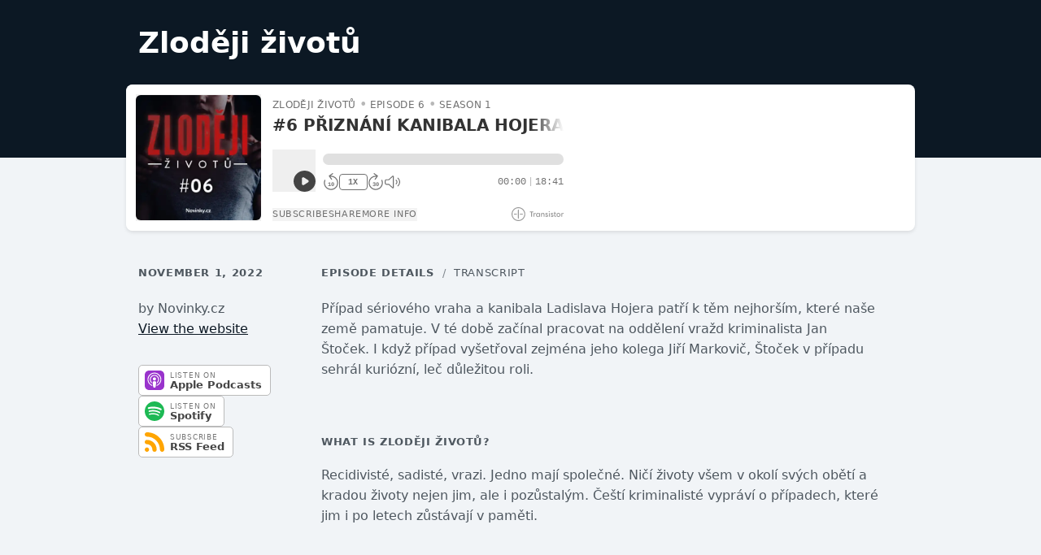

--- FILE ---
content_type: text/css
request_url: https://assets.transistor.fm/assets/media-2c4038c97745c6c23461a5adbb101ff9f35a7b6510d38933be31e1a32967e07f.css
body_size: 22873
content:
*, ::before, ::after{
  --tw-border-spacing-x: 0;
  --tw-border-spacing-y: 0;
  --tw-translate-x: 0;
  --tw-translate-y: 0;
  --tw-rotate: 0;
  --tw-skew-x: 0;
  --tw-skew-y: 0;
  --tw-scale-x: 1;
  --tw-scale-y: 1;
  --tw-pan-x:  ;
  --tw-pan-y:  ;
  --tw-pinch-zoom:  ;
  --tw-scroll-snap-strictness: proximity;
  --tw-gradient-from-position:  ;
  --tw-gradient-via-position:  ;
  --tw-gradient-to-position:  ;
  --tw-ordinal:  ;
  --tw-slashed-zero:  ;
  --tw-numeric-figure:  ;
  --tw-numeric-spacing:  ;
  --tw-numeric-fraction:  ;
  --tw-ring-inset:  ;
  --tw-ring-offset-width: 0px;
  --tw-ring-offset-color: #fff;
  --tw-ring-color: rgb(59 130 246 / 0.5);
  --tw-ring-offset-shadow: 0 0 #0000;
  --tw-ring-shadow: 0 0 #0000;
  --tw-shadow: 0 0 #0000;
  --tw-shadow-colored: 0 0 #0000;
  --tw-blur:  ;
  --tw-brightness:  ;
  --tw-contrast:  ;
  --tw-grayscale:  ;
  --tw-hue-rotate:  ;
  --tw-invert:  ;
  --tw-saturate:  ;
  --tw-sepia:  ;
  --tw-drop-shadow:  ;
  --tw-backdrop-blur:  ;
  --tw-backdrop-brightness:  ;
  --tw-backdrop-contrast:  ;
  --tw-backdrop-grayscale:  ;
  --tw-backdrop-hue-rotate:  ;
  --tw-backdrop-invert:  ;
  --tw-backdrop-opacity:  ;
  --tw-backdrop-saturate:  ;
  --tw-backdrop-sepia:  ;
  --tw-contain-size:  ;
  --tw-contain-layout:  ;
  --tw-contain-paint:  ;
  --tw-contain-style:  ;
}

::backdrop{
  --tw-border-spacing-x: 0;
  --tw-border-spacing-y: 0;
  --tw-translate-x: 0;
  --tw-translate-y: 0;
  --tw-rotate: 0;
  --tw-skew-x: 0;
  --tw-skew-y: 0;
  --tw-scale-x: 1;
  --tw-scale-y: 1;
  --tw-pan-x:  ;
  --tw-pan-y:  ;
  --tw-pinch-zoom:  ;
  --tw-scroll-snap-strictness: proximity;
  --tw-gradient-from-position:  ;
  --tw-gradient-via-position:  ;
  --tw-gradient-to-position:  ;
  --tw-ordinal:  ;
  --tw-slashed-zero:  ;
  --tw-numeric-figure:  ;
  --tw-numeric-spacing:  ;
  --tw-numeric-fraction:  ;
  --tw-ring-inset:  ;
  --tw-ring-offset-width: 0px;
  --tw-ring-offset-color: #fff;
  --tw-ring-color: rgb(59 130 246 / 0.5);
  --tw-ring-offset-shadow: 0 0 #0000;
  --tw-ring-shadow: 0 0 #0000;
  --tw-shadow: 0 0 #0000;
  --tw-shadow-colored: 0 0 #0000;
  --tw-blur:  ;
  --tw-brightness:  ;
  --tw-contrast:  ;
  --tw-grayscale:  ;
  --tw-hue-rotate:  ;
  --tw-invert:  ;
  --tw-saturate:  ;
  --tw-sepia:  ;
  --tw-drop-shadow:  ;
  --tw-backdrop-blur:  ;
  --tw-backdrop-brightness:  ;
  --tw-backdrop-contrast:  ;
  --tw-backdrop-grayscale:  ;
  --tw-backdrop-hue-rotate:  ;
  --tw-backdrop-invert:  ;
  --tw-backdrop-opacity:  ;
  --tw-backdrop-saturate:  ;
  --tw-backdrop-sepia:  ;
  --tw-contain-size:  ;
  --tw-contain-layout:  ;
  --tw-contain-paint:  ;
  --tw-contain-style:  ;
}/*
! tailwindcss v3.4.19 | MIT License | https://tailwindcss.com
*//*
1. Prevent padding and border from affecting element width. (https://github.com/mozdevs/cssremedy/issues/4)
2. Allow adding a border to an element by just adding a border-width. (https://github.com/tailwindcss/tailwindcss/pull/116)
*/

*,
::before,
::after {
  box-sizing: border-box; /* 1 */
  border-width: 0; /* 2 */
  border-style: solid; /* 2 */
  border-color: #e5e7eb; /* 2 */
}

::before,
::after {
  --tw-content: '';
}

/*
1. Use a consistent sensible line-height in all browsers.
2. Prevent adjustments of font size after orientation changes in iOS.
3. Use a more readable tab size.
4. Use the user's configured `sans` font-family by default.
5. Use the user's configured `sans` font-feature-settings by default.
6. Use the user's configured `sans` font-variation-settings by default.
7. Disable tap highlights on iOS
*/

html,
:host {
  line-height: 1.5; /* 1 */
  -webkit-text-size-adjust: 100%; /* 2 */
  -moz-tab-size: 4; /* 3 */
  -o-tab-size: 4;
     tab-size: 4; /* 3 */
  font-family: InterVariable, ui-sans-serif, system-ui, sans-serif, "Apple Color Emoji", "Segoe UI Emoji", "Segoe UI Symbol", "Noto Color Emoji"; /* 4 */
  font-feature-settings: normal; /* 5 */
  font-variation-settings: normal; /* 6 */
  -webkit-tap-highlight-color: transparent; /* 7 */
}

/*
1. Remove the margin in all browsers.
2. Inherit line-height from `html` so users can set them as a class directly on the `html` element.
*/

body {
  margin: 0; /* 1 */
  line-height: inherit; /* 2 */
}

/*
1. Add the correct height in Firefox.
2. Correct the inheritance of border color in Firefox. (https://bugzilla.mozilla.org/show_bug.cgi?id=190655)
3. Ensure horizontal rules are visible by default.
*/

hr {
  height: 0; /* 1 */
  color: inherit; /* 2 */
  border-top-width: 1px; /* 3 */
}

/*
Add the correct text decoration in Chrome, Edge, and Safari.
*/

abbr:where([title]) {
  -webkit-text-decoration: underline dotted;
          text-decoration: underline dotted;
}

/*
Remove the default font size and weight for headings.
*/

h1,
h2,
h3,
h4,
h5,
h6 {
  font-size: inherit;
  font-weight: inherit;
}

/*
Reset links to optimize for opt-in styling instead of opt-out.
*/

a {
  color: inherit;
  text-decoration: inherit;
}

/*
Add the correct font weight in Edge and Safari.
*/

b,
strong {
  font-weight: bolder;
}

/*
1. Use the user's configured `mono` font-family by default.
2. Use the user's configured `mono` font-feature-settings by default.
3. Use the user's configured `mono` font-variation-settings by default.
4. Correct the odd `em` font sizing in all browsers.
*/

code,
kbd,
samp,
pre {
  font-family: LiberationMono, ui-monospace, SFMono-Regular, Menlo, Monaco, Consolas, "Liberation Mono", "Courier New", monospace; /* 1 */
  font-feature-settings: normal; /* 2 */
  font-variation-settings: normal; /* 3 */
  font-size: 1em; /* 4 */
}

/*
Add the correct font size in all browsers.
*/

small {
  font-size: 80%;
}

/*
Prevent `sub` and `sup` elements from affecting the line height in all browsers.
*/

sub,
sup {
  font-size: 75%;
  line-height: 0;
  position: relative;
  vertical-align: baseline;
}

sub {
  bottom: -0.25em;
}

sup {
  top: -0.5em;
}

/*
1. Remove text indentation from table contents in Chrome and Safari. (https://bugs.chromium.org/p/chromium/issues/detail?id=999088, https://bugs.webkit.org/show_bug.cgi?id=201297)
2. Correct table border color inheritance in all Chrome and Safari. (https://bugs.chromium.org/p/chromium/issues/detail?id=935729, https://bugs.webkit.org/show_bug.cgi?id=195016)
3. Remove gaps between table borders by default.
*/

table {
  text-indent: 0; /* 1 */
  border-color: inherit; /* 2 */
  border-collapse: collapse; /* 3 */
}

/*
1. Change the font styles in all browsers.
2. Remove the margin in Firefox and Safari.
3. Remove default padding in all browsers.
*/

button,
input,
optgroup,
select,
textarea {
  font-family: inherit; /* 1 */
  font-feature-settings: inherit; /* 1 */
  font-variation-settings: inherit; /* 1 */
  font-size: 100%; /* 1 */
  font-weight: inherit; /* 1 */
  line-height: inherit; /* 1 */
  letter-spacing: inherit; /* 1 */
  color: inherit; /* 1 */
  margin: 0; /* 2 */
  padding: 0; /* 3 */
}

/*
Remove the inheritance of text transform in Edge and Firefox.
*/

button,
select {
  text-transform: none;
}

/*
1. Correct the inability to style clickable types in iOS and Safari.
2. Remove default button styles.
*/

button,
input:where([type='button']),
input:where([type='reset']),
input:where([type='submit']) {
  -webkit-appearance: button; /* 1 */
  background-color: transparent; /* 2 */
  background-image: none; /* 2 */
}

/*
Use the modern Firefox focus style for all focusable elements.
*/

:-moz-focusring {
  outline: auto;
}

/*
Remove the additional `:invalid` styles in Firefox. (https://github.com/mozilla/gecko-dev/blob/2f9eacd9d3d995c937b4251a5557d95d494c9be1/layout/style/res/forms.css#L728-L737)
*/

:-moz-ui-invalid {
  box-shadow: none;
}

/*
Add the correct vertical alignment in Chrome and Firefox.
*/

progress {
  vertical-align: baseline;
}

/*
Correct the cursor style of increment and decrement buttons in Safari.
*/

::-webkit-inner-spin-button,
::-webkit-outer-spin-button {
  height: auto;
}

/*
1. Correct the odd appearance in Chrome and Safari.
2. Correct the outline style in Safari.
*/

[type='search'] {
  -webkit-appearance: textfield; /* 1 */
  outline-offset: -2px; /* 2 */
}

/*
Remove the inner padding in Chrome and Safari on macOS.
*/

::-webkit-search-decoration {
  -webkit-appearance: none;
}

/*
1. Correct the inability to style clickable types in iOS and Safari.
2. Change font properties to `inherit` in Safari.
*/

::-webkit-file-upload-button {
  -webkit-appearance: button; /* 1 */
  font: inherit; /* 2 */
}

/*
Add the correct display in Chrome and Safari.
*/

summary {
  display: list-item;
}

/*
Removes the default spacing and border for appropriate elements.
*/

blockquote,
dl,
dd,
h1,
h2,
h3,
h4,
h5,
h6,
hr,
figure,
p,
pre {
  margin: 0;
}

fieldset {
  margin: 0;
  padding: 0;
}

legend {
  padding: 0;
}

ol,
ul,
menu {
  list-style: none;
  margin: 0;
  padding: 0;
}

/*
Reset default styling for dialogs.
*/
dialog {
  padding: 0;
}

/*
Prevent resizing textareas horizontally by default.
*/

textarea {
  resize: vertical;
}

/*
1. Reset the default placeholder opacity in Firefox. (https://github.com/tailwindlabs/tailwindcss/issues/3300)
2. Set the default placeholder color to the user's configured gray 400 color.
*/

input::-moz-placeholder, textarea::-moz-placeholder {
  opacity: 1; /* 1 */
  color: #9ca3af; /* 2 */
}

input::placeholder,
textarea::placeholder {
  opacity: 1; /* 1 */
  color: #9ca3af; /* 2 */
}

/*
Set the default cursor for buttons.
*/

button,
[role="button"] {
  cursor: pointer;
}

/*
Make sure disabled buttons don't get the pointer cursor.
*/
:disabled {
  cursor: default;
}

/*
1. Make replaced elements `display: block` by default. (https://github.com/mozdevs/cssremedy/issues/14)
2. Add `vertical-align: middle` to align replaced elements more sensibly by default. (https://github.com/jensimmons/cssremedy/issues/14#issuecomment-634934210)
   This can trigger a poorly considered lint error in some tools but is included by design.
*/

img,
svg,
video,
canvas,
audio,
iframe,
embed,
object {
  display: block; /* 1 */
  vertical-align: middle; /* 2 */
}

/*
Constrain images and videos to the parent width and preserve their intrinsic aspect ratio. (https://github.com/mozdevs/cssremedy/issues/14)
*/

img,
video {
  max-width: 100%;
  height: auto;
}

/* Make elements with the HTML hidden attribute stay hidden by default */
[hidden]:where(:not([hidden="until-found"])) {
  display: none;
}
.container{
  width: 100%;
}
@media (min-width: 425px){

  .container{
    max-width: 425px;
  }
}
@media (min-width: 640px){

  .container{
    max-width: 640px;
  }
}
@media (min-width: 768px){

  .container{
    max-width: 768px;
  }
}
@media (min-width: 1024px){

  .container{
    max-width: 1024px;
  }
}
@media (min-width: 1280px){

  .container{
    max-width: 1280px;
  }
}
@media (min-width: 1536px){

  .container{
    max-width: 1536px;
  }
}
.sr-only{
  position: absolute;
  width: 1px;
  height: 1px;
  padding: 0;
  margin: -1px;
  overflow: hidden;
  clip: rect(0, 0, 0, 0);
  white-space: nowrap;
  border-width: 0;
}
.pointer-events-none{
  pointer-events: none;
}
.visible{
  visibility: visible;
}
.invisible{
  visibility: hidden;
}
.static{
  position: static;
}
.fixed{
  position: fixed;
}
.absolute{
  position: absolute;
}
.relative{
  position: relative;
}
.sticky{
  position: sticky;
}
.inset-0{
  inset: 0px;
}
.inset-x-0{
  left: 0px;
  right: 0px;
}
.inset-y-0{
  top: 0px;
  bottom: 0px;
}
.-bottom-0\.5{
  bottom: -0.125rem;
}
.-bottom-\[3px\]{
  bottom: -3px;
}
.-left-2{
  left: -0.5rem;
}
.-right-1{
  right: -0.25rem;
}
.-right-3{
  right: -0.75rem;
}
.-right-64{
  right: -16rem;
}
.-top-1{
  top: -0.25rem;
}
.-top-2{
  top: -0.5rem;
}
.bottom-0{
  bottom: 0px;
}
.bottom-1{
  bottom: 0.25rem;
}
.bottom-\[11px\]{
  bottom: 11px;
}
.left-0{
  left: 0px;
}
.left-1{
  left: 0.25rem;
}
.left-2{
  left: 0.5rem;
}
.left-full{
  left: 100%;
}
.right-0{
  right: 0px;
}
.right-1{
  right: 0.25rem;
}
.right-2{
  right: 0.5rem;
}
.right-6{
  right: 1.5rem;
}
.right-\[2px\]{
  right: 2px;
}
.top-0{
  top: 0px;
}
.top-0\.5{
  top: 0.125rem;
}
.top-1{
  top: 0.25rem;
}
.top-2{
  top: 0.5rem;
}
.top-8{
  top: 2rem;
}
.top-9{
  top: 2.25rem;
}
.isolate{
  isolation: isolate;
}
.z-0{
  z-index: 0;
}
.z-10{
  z-index: 10;
}
.z-20{
  z-index: 20;
}
.z-30{
  z-index: 30;
}
.z-40{
  z-index: 40;
}
.z-50{
  z-index: 50;
}
.z-\[1\]{
  z-index: 1;
}
.order-1{
  order: 1;
}
.order-2{
  order: 2;
}
.order-3{
  order: 3;
}
.order-4{
  order: 4;
}
.float-right{
  float: right;
}
.m-0{
  margin: 0px;
}
.m-2{
  margin: 0.5rem;
}
.-mx-2{
  margin-left: -0.5rem;
  margin-right: -0.5rem;
}
.-mx-4{
  margin-left: -1rem;
  margin-right: -1rem;
}
.-mx-8{
  margin-left: -2rem;
  margin-right: -2rem;
}
.-my-2{
  margin-top: -0.5rem;
  margin-bottom: -0.5rem;
}
.mx-0\.5{
  margin-left: 0.125rem;
  margin-right: 0.125rem;
}
.mx-1{
  margin-left: 0.25rem;
  margin-right: 0.25rem;
}
.mx-1\.5{
  margin-left: 0.375rem;
  margin-right: 0.375rem;
}
.mx-2{
  margin-left: 0.5rem;
  margin-right: 0.5rem;
}
.mx-3{
  margin-left: 0.75rem;
  margin-right: 0.75rem;
}
.mx-4{
  margin-left: 1rem;
  margin-right: 1rem;
}
.mx-auto{
  margin-left: auto;
  margin-right: auto;
}
.my-1{
  margin-top: 0.25rem;
  margin-bottom: 0.25rem;
}
.my-2{
  margin-top: 0.5rem;
  margin-bottom: 0.5rem;
}
.my-4{
  margin-top: 1rem;
  margin-bottom: 1rem;
}
.my-8{
  margin-top: 2rem;
  margin-bottom: 2rem;
}
.\!mr-1\.5{
  margin-right: 0.375rem !important;
}
.-mb-2{
  margin-bottom: -0.5rem;
}
.-mb-3{
  margin-bottom: -0.75rem;
}
.-mb-4{
  margin-bottom: -1rem;
}
.-mb-px{
  margin-bottom: -1px;
}
.-ml-0\.5{
  margin-left: -0.125rem;
}
.-ml-1{
  margin-left: -0.25rem;
}
.-ml-3{
  margin-left: -0.75rem;
}
.-ml-4{
  margin-left: -1rem;
}
.-ml-6{
  margin-left: -1.5rem;
}
.-ml-px{
  margin-left: -1px;
}
.-mr-1{
  margin-right: -0.25rem;
}
.-mt-0\.5{
  margin-top: -0.125rem;
}
.-mt-1{
  margin-top: -0.25rem;
}
.-mt-1\.5{
  margin-top: -0.375rem;
}
.-mt-2{
  margin-top: -0.5rem;
}
.-mt-3{
  margin-top: -0.75rem;
}
.-mt-4{
  margin-top: -1rem;
}
.-mt-5{
  margin-top: -1.25rem;
}
.-mt-6{
  margin-top: -1.5rem;
}
.-mt-8{
  margin-top: -2rem;
}
.mb-0\.5{
  margin-bottom: 0.125rem;
}
.mb-1{
  margin-bottom: 0.25rem;
}
.mb-1\.5{
  margin-bottom: 0.375rem;
}
.mb-10{
  margin-bottom: 2.5rem;
}
.mb-12{
  margin-bottom: 3rem;
}
.mb-2{
  margin-bottom: 0.5rem;
}
.mb-3{
  margin-bottom: 0.75rem;
}
.mb-4{
  margin-bottom: 1rem;
}
.mb-5{
  margin-bottom: 1.25rem;
}
.mb-6{
  margin-bottom: 1.5rem;
}
.mb-8{
  margin-bottom: 2rem;
}
.ml-0\.5{
  margin-left: 0.125rem;
}
.ml-1{
  margin-left: 0.25rem;
}
.ml-1\.5{
  margin-left: 0.375rem;
}
.ml-16{
  margin-left: 4rem;
}
.ml-2{
  margin-left: 0.5rem;
}
.ml-2\.5{
  margin-left: 0.625rem;
}
.ml-3{
  margin-left: 0.75rem;
}
.ml-3\.5{
  margin-left: 0.875rem;
}
.ml-4{
  margin-left: 1rem;
}
.ml-5{
  margin-left: 1.25rem;
}
.ml-6{
  margin-left: 1.5rem;
}
.ml-7{
  margin-left: 1.75rem;
}
.ml-8{
  margin-left: 2rem;
}
.mr-0\.5{
  margin-right: 0.125rem;
}
.mr-1{
  margin-right: 0.25rem;
}
.mr-1\.5{
  margin-right: 0.375rem;
}
.mr-2{
  margin-right: 0.5rem;
}
.mr-2\.5{
  margin-right: 0.625rem;
}
.mr-3{
  margin-right: 0.75rem;
}
.mr-4{
  margin-right: 1rem;
}
.mr-5{
  margin-right: 1.25rem;
}
.mt-0{
  margin-top: 0px;
}
.mt-0\.5{
  margin-top: 0.125rem;
}
.mt-1{
  margin-top: 0.25rem;
}
.mt-1\.5{
  margin-top: 0.375rem;
}
.mt-10{
  margin-top: 2.5rem;
}
.mt-12{
  margin-top: 3rem;
}
.mt-14{
  margin-top: 3.5rem;
}
.mt-2{
  margin-top: 0.5rem;
}
.mt-2\.5{
  margin-top: 0.625rem;
}
.mt-3{
  margin-top: 0.75rem;
}
.mt-4{
  margin-top: 1rem;
}
.mt-5{
  margin-top: 1.25rem;
}
.mt-6{
  margin-top: 1.5rem;
}
.mt-7{
  margin-top: 1.75rem;
}
.mt-8{
  margin-top: 2rem;
}
.mt-\[1px\]{
  margin-top: 1px;
}
.box-content{
  box-sizing: content-box;
}
.line-clamp-1{
  overflow: hidden;
  display: -webkit-box;
  -webkit-box-orient: vertical;
  -webkit-line-clamp: 1;
}
.line-clamp-2{
  overflow: hidden;
  display: -webkit-box;
  -webkit-box-orient: vertical;
  -webkit-line-clamp: 2;
}
.block{
  display: block;
}
.inline-block{
  display: inline-block;
}
.inline{
  display: inline;
}
.\!flex{
  display: flex !important;
}
.flex{
  display: flex;
}
.inline-flex{
  display: inline-flex;
}
.table{
  display: table;
}
.table-cell{
  display: table-cell;
}
.grid{
  display: grid;
}
.\!hidden{
  display: none !important;
}
.hidden{
  display: none;
}
.aspect-square{
  aspect-ratio: 1 / 1;
}
.aspect-video{
  aspect-ratio: 16 / 9;
}
.size-10{
  width: 2.5rem;
  height: 2.5rem;
}
.size-12{
  width: 3rem;
  height: 3rem;
}
.size-14{
  width: 3.5rem;
  height: 3.5rem;
}
.size-16{
  width: 4rem;
  height: 4rem;
}
.size-20{
  width: 5rem;
  height: 5rem;
}
.size-24{
  width: 6rem;
  height: 6rem;
}
.size-3{
  width: 0.75rem;
  height: 0.75rem;
}
.size-3\.5{
  width: 0.875rem;
  height: 0.875rem;
}
.size-32{
  width: 8rem;
  height: 8rem;
}
.size-4{
  width: 1rem;
  height: 1rem;
}
.size-5{
  width: 1.25rem;
  height: 1.25rem;
}
.size-6{
  width: 1.5rem;
  height: 1.5rem;
}
.size-7{
  width: 1.75rem;
  height: 1.75rem;
}
.size-8{
  width: 2rem;
  height: 2rem;
}
.h-10{
  height: 2.5rem;
}
.h-12{
  height: 3rem;
}
.h-14{
  height: 3.5rem;
}
.h-16{
  height: 4rem;
}
.h-2{
  height: 0.5rem;
}
.h-20{
  height: 5rem;
}
.h-24{
  height: 6rem;
}
.h-28{
  height: 7rem;
}
.h-3{
  height: 0.75rem;
}
.h-3\.5{
  height: 0.875rem;
}
.h-32{
  height: 8rem;
}
.h-4{
  height: 1rem;
}
.h-5{
  height: 1.25rem;
}
.h-6{
  height: 1.5rem;
}
.h-64{
  height: 16rem;
}
.h-7{
  height: 1.75rem;
}
.h-8{
  height: 2rem;
}
.h-9{
  height: 2.25rem;
}
.h-\[0px\]{
  height: 0px;
}
.h-\[240px\]{
  height: 240px;
}
.h-\[316px\]{
  height: 316px;
}
.h-auto{
  height: auto;
}
.h-full{
  height: 100%;
}
.h-screen{
  height: 100vh;
}
.max-h-20{
  max-height: 5rem;
}
.max-h-40{
  max-height: 10rem;
}
.max-h-56{
  max-height: 14rem;
}
.max-h-64{
  max-height: 16rem;
}
.max-h-80{
  max-height: 20rem;
}
.max-h-96{
  max-height: 24rem;
}
.max-h-\[300px\]{
  max-height: 300px;
}
.max-h-\[340px\]{
  max-height: 340px;
}
.max-h-\[400px\]{
  max-height: 400px;
}
.max-h-\[700px\]{
  max-height: 700px;
}
.max-h-\[calc\(100vh-3\.5rem\)\]{
  max-height: calc(100vh - 3.5rem);
}
.min-h-\[140px\]{
  min-height: 140px;
}
.min-h-\[600px\]{
  min-height: 600px;
}
.min-h-\[72px\]{
  min-height: 72px;
}
.min-h-screen{
  min-height: 100vh;
}
.min-h-svh{
  min-height: 100svh;
}
.w-1{
  width: 0.25rem;
}
.w-1\/2{
  width: 50%;
}
.w-1\/3{
  width: 33.333333%;
}
.w-10{
  width: 2.5rem;
}
.w-11{
  width: 2.75rem;
}
.w-11\/12{
  width: 91.666667%;
}
.w-12{
  width: 3rem;
}
.w-14{
  width: 3.5rem;
}
.w-16{
  width: 4rem;
}
.w-2\/12{
  width: 16.666667%;
}
.w-2\/6{
  width: 33.333333%;
}
.w-20{
  width: 5rem;
}
.w-24{
  width: 6rem;
}
.w-28{
  width: 7rem;
}
.w-3{
  width: 0.75rem;
}
.w-3\.5{
  width: 0.875rem;
}
.w-3\/12{
  width: 25%;
}
.w-32{
  width: 8rem;
}
.w-36{
  width: 9rem;
}
.w-4{
  width: 1rem;
}
.w-4\/12{
  width: 33.333333%;
}
.w-4\/6{
  width: 66.666667%;
}
.w-40{
  width: 10rem;
}
.w-44{
  width: 11rem;
}
.w-48{
  width: 12rem;
}
.w-5{
  width: 1.25rem;
}
.w-52{
  width: 13rem;
}
.w-56{
  width: 14rem;
}
.w-6{
  width: 1.5rem;
}
.w-6\/12{
  width: 50%;
}
.w-60{
  width: 15rem;
}
.w-64{
  width: 16rem;
}
.w-7{
  width: 1.75rem;
}
.w-8{
  width: 2rem;
}
.w-8\/12{
  width: 66.666667%;
}
.w-9{
  width: 2.25rem;
}
.w-9\/12{
  width: 75%;
}
.w-\[0px\]{
  width: 0px;
}
.w-\[20rem\]{
  width: 20rem;
}
.w-\[265px\]{
  width: 265px;
}
.w-\[600px\]{
  width: 600px;
}
.w-auto{
  width: auto;
}
.w-full{
  width: 100%;
}
.min-w-0{
  min-width: 0px;
}
.min-w-full{
  min-width: 100%;
}
.max-w-2xl{
  max-width: 42rem;
}
.max-w-3xl{
  max-width: 48rem;
}
.max-w-4xl{
  max-width: 56rem;
}
.max-w-5xl{
  max-width: 64rem;
}
.max-w-64{
  max-width: 16rem;
}
.max-w-80{
  max-width: 20rem;
}
.max-w-96{
  max-width: 24rem;
}
.max-w-\[100px\]{
  max-width: 100px;
}
.max-w-\[200px\]{
  max-width: 200px;
}
.max-w-\[300px\]{
  max-width: 300px;
}
.max-w-\[310px\]{
  max-width: 310px;
}
.max-w-\[500px\]{
  max-width: 500px;
}
.max-w-\[513px\]{
  max-width: 513px;
}
.max-w-\[530px\]{
  max-width: 530px;
}
.max-w-full{
  max-width: 100%;
}
.max-w-lg{
  max-width: 32rem;
}
.max-w-screen-lg{
  max-width: 1024px;
}
.max-w-xl{
  max-width: 36rem;
}
.flex-1{
  flex: 1 1 0%;
}
.flex-none{
  flex: none;
}
.flex-shrink{
  flex-shrink: 1;
}
.flex-shrink-0{
  flex-shrink: 0;
}
.shrink{
  flex-shrink: 1;
}
.shrink-0{
  flex-shrink: 0;
}
.flex-grow{
  flex-grow: 1;
}
.flex-grow-0{
  flex-grow: 0;
}
.grow{
  flex-grow: 1;
}
.grow-0{
  flex-grow: 0;
}
.table-fixed{
  table-layout: fixed;
}
.border-separate{
  border-collapse: separate;
}
.origin-bottom-right{
  transform-origin: bottom right;
}
.origin-top-left{
  transform-origin: top left;
}
.origin-top-right{
  transform-origin: top right;
}
.translate-x-0{
  --tw-translate-x: 0px;
  transform: translate(var(--tw-translate-x), var(--tw-translate-y)) rotate(var(--tw-rotate)) skewX(var(--tw-skew-x)) skewY(var(--tw-skew-y)) scaleX(var(--tw-scale-x)) scaleY(var(--tw-scale-y));
}
.translate-x-0\.5{
  --tw-translate-x: 0.125rem;
  transform: translate(var(--tw-translate-x), var(--tw-translate-y)) rotate(var(--tw-rotate)) skewX(var(--tw-skew-x)) skewY(var(--tw-skew-y)) scaleX(var(--tw-scale-x)) scaleY(var(--tw-scale-y));
}
.translate-x-3{
  --tw-translate-x: 0.75rem;
  transform: translate(var(--tw-translate-x), var(--tw-translate-y)) rotate(var(--tw-rotate)) skewX(var(--tw-skew-x)) skewY(var(--tw-skew-y)) scaleX(var(--tw-scale-x)) scaleY(var(--tw-scale-y));
}
.translate-x-5{
  --tw-translate-x: 1.25rem;
  transform: translate(var(--tw-translate-x), var(--tw-translate-y)) rotate(var(--tw-rotate)) skewX(var(--tw-skew-x)) skewY(var(--tw-skew-y)) scaleX(var(--tw-scale-x)) scaleY(var(--tw-scale-y));
}
.translate-x-6{
  --tw-translate-x: 1.5rem;
  transform: translate(var(--tw-translate-x), var(--tw-translate-y)) rotate(var(--tw-rotate)) skewX(var(--tw-skew-x)) skewY(var(--tw-skew-y)) scaleX(var(--tw-scale-x)) scaleY(var(--tw-scale-y));
}
.rotate-\[5deg\]{
  --tw-rotate: 5deg;
  transform: translate(var(--tw-translate-x), var(--tw-translate-y)) rotate(var(--tw-rotate)) skewX(var(--tw-skew-x)) skewY(var(--tw-skew-y)) scaleX(var(--tw-scale-x)) scaleY(var(--tw-scale-y));
}
.scale-100{
  --tw-scale-x: 1;
  --tw-scale-y: 1;
  transform: translate(var(--tw-translate-x), var(--tw-translate-y)) rotate(var(--tw-rotate)) skewX(var(--tw-skew-x)) skewY(var(--tw-skew-y)) scaleX(var(--tw-scale-x)) scaleY(var(--tw-scale-y));
}
.scale-95{
  --tw-scale-x: .95;
  --tw-scale-y: .95;
  transform: translate(var(--tw-translate-x), var(--tw-translate-y)) rotate(var(--tw-rotate)) skewX(var(--tw-skew-x)) skewY(var(--tw-skew-y)) scaleX(var(--tw-scale-x)) scaleY(var(--tw-scale-y));
}
.transform{
  transform: translate(var(--tw-translate-x), var(--tw-translate-y)) rotate(var(--tw-rotate)) skewX(var(--tw-skew-x)) skewY(var(--tw-skew-y)) scaleX(var(--tw-scale-x)) scaleY(var(--tw-scale-y));
}
.transform-gpu{
  transform: translate3d(var(--tw-translate-x), var(--tw-translate-y), 0) rotate(var(--tw-rotate)) skewX(var(--tw-skew-x)) skewY(var(--tw-skew-y)) scaleX(var(--tw-scale-x)) scaleY(var(--tw-scale-y));
}
@keyframes ping{

  75%, 100%{
    transform: scale(2);
    opacity: 0;
  }
}
.animate-ping{
  animation: ping 1s cubic-bezier(0, 0, 0.2, 1) infinite;
}
@keyframes spin{

  to{
    transform: rotate(360deg);
  }
}
.animate-spin{
  animation: spin 1s linear infinite;
}
.cursor-pointer{
  cursor: pointer;
}
.select-none{
  -webkit-user-select: none;
     -moz-user-select: none;
          user-select: none;
}
.resize{
  resize: both;
}
.list-inside{
  list-style-position: inside;
}
.list-decimal{
  list-style-type: decimal;
}
.list-disc{
  list-style-type: disc;
}
.appearance-none{
  -webkit-appearance: none;
     -moz-appearance: none;
          appearance: none;
}
.grid-cols-1{
  grid-template-columns: repeat(1, minmax(0, 1fr));
}
.grid-cols-2{
  grid-template-columns: repeat(2, minmax(0, 1fr));
}
.flex-row{
  flex-direction: row;
}
.flex-col{
  flex-direction: column;
}
.flex-wrap{
  flex-wrap: wrap;
}
.items-start{
  align-items: flex-start;
}
.items-end{
  align-items: flex-end;
}
.\!items-center{
  align-items: center !important;
}
.items-center{
  align-items: center;
}
.items-baseline{
  align-items: baseline;
}
.items-stretch{
  align-items: stretch;
}
.justify-end{
  justify-content: flex-end;
}
.justify-center{
  justify-content: center;
}
.justify-between{
  justify-content: space-between;
}
.gap-1{
  gap: 0.25rem;
}
.gap-2{
  gap: 0.5rem;
}
.gap-3{
  gap: 0.75rem;
}
.gap-4{
  gap: 1rem;
}
.gap-6{
  gap: 1.5rem;
}
.gap-x-0\.5{
  -moz-column-gap: 0.125rem;
       column-gap: 0.125rem;
}
.gap-x-1{
  -moz-column-gap: 0.25rem;
       column-gap: 0.25rem;
}
.gap-x-1\.5{
  -moz-column-gap: 0.375rem;
       column-gap: 0.375rem;
}
.gap-x-2{
  -moz-column-gap: 0.5rem;
       column-gap: 0.5rem;
}
.gap-x-2\.5{
  -moz-column-gap: 0.625rem;
       column-gap: 0.625rem;
}
.gap-x-3{
  -moz-column-gap: 0.75rem;
       column-gap: 0.75rem;
}
.gap-x-4{
  -moz-column-gap: 1rem;
       column-gap: 1rem;
}
.gap-x-6{
  -moz-column-gap: 1.5rem;
       column-gap: 1.5rem;
}
.gap-y-1{
  row-gap: 0.25rem;
}
.gap-y-2{
  row-gap: 0.5rem;
}
.gap-y-3{
  row-gap: 0.75rem;
}
.gap-y-4{
  row-gap: 1rem;
}
.gap-y-6{
  row-gap: 1.5rem;
}
.space-x-2 > :not([hidden]) ~ :not([hidden]){
  --tw-space-x-reverse: 0;
  margin-right: calc(0.5rem * var(--tw-space-x-reverse));
  margin-left: calc(0.5rem * calc(1 - var(--tw-space-x-reverse)));
}
.space-x-3 > :not([hidden]) ~ :not([hidden]){
  --tw-space-x-reverse: 0;
  margin-right: calc(0.75rem * var(--tw-space-x-reverse));
  margin-left: calc(0.75rem * calc(1 - var(--tw-space-x-reverse)));
}
.space-x-4 > :not([hidden]) ~ :not([hidden]){
  --tw-space-x-reverse: 0;
  margin-right: calc(1rem * var(--tw-space-x-reverse));
  margin-left: calc(1rem * calc(1 - var(--tw-space-x-reverse)));
}
.space-y-1 > :not([hidden]) ~ :not([hidden]){
  --tw-space-y-reverse: 0;
  margin-top: calc(0.25rem * calc(1 - var(--tw-space-y-reverse)));
  margin-bottom: calc(0.25rem * var(--tw-space-y-reverse));
}
.space-y-1\.5 > :not([hidden]) ~ :not([hidden]){
  --tw-space-y-reverse: 0;
  margin-top: calc(0.375rem * calc(1 - var(--tw-space-y-reverse)));
  margin-bottom: calc(0.375rem * var(--tw-space-y-reverse));
}
.space-y-2\.5 > :not([hidden]) ~ :not([hidden]){
  --tw-space-y-reverse: 0;
  margin-top: calc(0.625rem * calc(1 - var(--tw-space-y-reverse)));
  margin-bottom: calc(0.625rem * var(--tw-space-y-reverse));
}
.space-y-6 > :not([hidden]) ~ :not([hidden]){
  --tw-space-y-reverse: 0;
  margin-top: calc(1.5rem * calc(1 - var(--tw-space-y-reverse)));
  margin-bottom: calc(1.5rem * var(--tw-space-y-reverse));
}
.divide-y > :not([hidden]) ~ :not([hidden]){
  --tw-divide-y-reverse: 0;
  border-top-width: calc(1px * calc(1 - var(--tw-divide-y-reverse)));
  border-bottom-width: calc(1px * var(--tw-divide-y-reverse));
}
.divide-gray-200 > :not([hidden]) ~ :not([hidden]){
  --tw-divide-opacity: 1;
  border-color: rgb(229 231 235 / var(--tw-divide-opacity, 1));
}
.self-center{
  align-self: center;
}
.self-stretch{
  align-self: stretch;
}
.overflow-auto{
  overflow: auto;
}
.overflow-hidden{
  overflow: hidden;
}
.overflow-scroll{
  overflow: scroll;
}
.overflow-x-auto{
  overflow-x: auto;
}
.overflow-y-auto{
  overflow-y: auto;
}
.overflow-x-hidden{
  overflow-x: hidden;
}
.overflow-y-scroll{
  overflow-y: scroll;
}
.overscroll-contain{
  overscroll-behavior: contain;
}
.truncate{
  overflow: hidden;
  text-overflow: ellipsis;
  white-space: nowrap;
}
.whitespace-nowrap{
  white-space: nowrap;
}
.\!text-wrap{
  text-wrap: wrap !important;
}
.text-nowrap{
  text-wrap: nowrap;
}
.rounded{
  border-radius: 0.25rem;
}
.rounded-full{
  border-radius: 9999px;
}
.rounded-lg{
  border-radius: 0.5rem;
}
.rounded-md{
  border-radius: 0.375rem;
}
.rounded-sm{
  border-radius: 0.125rem;
}
.rounded-b{
  border-bottom-right-radius: 0.25rem;
  border-bottom-left-radius: 0.25rem;
}
.rounded-b-lg{
  border-bottom-right-radius: 0.5rem;
  border-bottom-left-radius: 0.5rem;
}
.rounded-l{
  border-top-left-radius: 0.25rem;
  border-bottom-left-radius: 0.25rem;
}
.rounded-r{
  border-top-right-radius: 0.25rem;
  border-bottom-right-radius: 0.25rem;
}
.rounded-r-full{
  border-top-right-radius: 9999px;
  border-bottom-right-radius: 9999px;
}
.rounded-t{
  border-top-left-radius: 0.25rem;
  border-top-right-radius: 0.25rem;
}
.rounded-t-md{
  border-top-left-radius: 0.375rem;
  border-top-right-radius: 0.375rem;
}
.rounded-tl{
  border-top-left-radius: 0.25rem;
}
.border{
  border-width: 1px;
}
.border-2{
  border-width: 2px;
}
.border-y{
  border-top-width: 1px;
  border-bottom-width: 1px;
}
.border-b{
  border-bottom-width: 1px;
}
.border-b-0{
  border-bottom-width: 0px;
}
.border-b-2{
  border-bottom-width: 2px;
}
.border-b-4{
  border-bottom-width: 4px;
}
.border-b-\[3px\]{
  border-bottom-width: 3px;
}
.border-r{
  border-right-width: 1px;
}
.border-t{
  border-top-width: 1px;
}
.border-t-2{
  border-top-width: 2px;
}
.border-t-4{
  border-top-width: 4px;
}
.border-dashed{
  border-style: dashed;
}
.\!border-gray-300{
  --tw-border-opacity: 1 !important;
  border-color: rgb(209 213 219 / var(--tw-border-opacity, 1)) !important;
}
.border-\[var\(--player-background\)\]{
  border-color: var(--player-background);
}
.border-\[var\(--player-color\)\]{
  border-color: var(--player-color);
}
.border-blue-100{
  --tw-border-opacity: 1;
  border-color: rgb(219 234 254 / var(--tw-border-opacity, 1));
}
.border-blue-200{
  --tw-border-opacity: 1;
  border-color: rgb(191 219 254 / var(--tw-border-opacity, 1));
}
.border-blue-300{
  --tw-border-opacity: 1;
  border-color: rgb(147 197 253 / var(--tw-border-opacity, 1));
}
.border-blue-400{
  --tw-border-opacity: 1;
  border-color: rgb(96 165 250 / var(--tw-border-opacity, 1));
}
.border-blue-500{
  --tw-border-opacity: 1;
  border-color: rgb(59 130 246 / var(--tw-border-opacity, 1));
}
.border-blue-600{
  --tw-border-opacity: 1;
  border-color: rgb(37 99 235 / var(--tw-border-opacity, 1));
}
.border-cool-gray-300{
  --tw-border-opacity: 1;
  border-color: rgb(203 213 225 / var(--tw-border-opacity, 1));
}
.border-cool-gray-400{
  --tw-border-opacity: 1;
  border-color: rgb(148 163 184 / var(--tw-border-opacity, 1));
}
.border-gray-200{
  --tw-border-opacity: 1;
  border-color: rgb(229 231 235 / var(--tw-border-opacity, 1));
}
.border-gray-300{
  --tw-border-opacity: 1;
  border-color: rgb(209 213 219 / var(--tw-border-opacity, 1));
}
.border-gray-400{
  --tw-border-opacity: 1;
  border-color: rgb(156 163 175 / var(--tw-border-opacity, 1));
}
.border-gray-400\/80{
  border-color: rgb(156 163 175 / 0.8);
}
.border-gray-500{
  --tw-border-opacity: 1;
  border-color: rgb(107 114 128 / var(--tw-border-opacity, 1));
}
.border-green-400{
  --tw-border-opacity: 1;
  border-color: rgb(52 211 153 / var(--tw-border-opacity, 1));
}
.border-green-500{
  --tw-border-opacity: 1;
  border-color: rgb(16 185 129 / var(--tw-border-opacity, 1));
}
.border-green-600{
  --tw-border-opacity: 1;
  border-color: rgb(5 150 105 / var(--tw-border-opacity, 1));
}
.border-indigo-500{
  --tw-border-opacity: 1;
  border-color: rgb(99 102 241 / var(--tw-border-opacity, 1));
}
.border-red-200{
  --tw-border-opacity: 1;
  border-color: rgb(254 202 202 / var(--tw-border-opacity, 1));
}
.border-red-300{
  --tw-border-opacity: 1;
  border-color: rgb(252 165 165 / var(--tw-border-opacity, 1));
}
.border-red-400{
  --tw-border-opacity: 1;
  border-color: rgb(248 113 113 / var(--tw-border-opacity, 1));
}
.border-red-500{
  --tw-border-opacity: 1;
  border-color: rgb(239 68 68 / var(--tw-border-opacity, 1));
}
.border-red-500\/70{
  border-color: rgb(239 68 68 / 0.7);
}
.border-red-600{
  --tw-border-opacity: 1;
  border-color: rgb(220 38 38 / var(--tw-border-opacity, 1));
}
.border-transistor-dark{
  --tw-border-opacity: 1;
  border-color: rgb(12 24 36 / var(--tw-border-opacity, 1));
}
.border-transparent{
  border-color: transparent;
}
.border-white{
  --tw-border-opacity: 1;
  border-color: rgb(255 255 255 / var(--tw-border-opacity, 1));
}
.border-white\/50{
  border-color: rgb(255 255 255 / 0.5);
}
.border-yellow-200{
  --tw-border-opacity: 1;
  border-color: rgb(254 240 138 / var(--tw-border-opacity, 1));
}
.\!bg-blue-50{
  --tw-bg-opacity: 1 !important;
  background-color: rgb(239 246 255 / var(--tw-bg-opacity, 1)) !important;
}
.\!bg-cool-gray-100{
  --tw-bg-opacity: 1 !important;
  background-color: rgb(241 245 249 / var(--tw-bg-opacity, 1)) !important;
}
.\!bg-teal-100\/70{
  background-color: rgb(204 251 241 / 0.7) !important;
}
.bg-\[var\(--player-background\)\]{
  background-color: var(--player-background);
}
.bg-\[var\(--player-background-accent\)\]{
  background-color: var(--player-background-accent);
}
.bg-\[var\(--player-color\)\]{
  background-color: var(--player-color);
}
.bg-amber-100{
  --tw-bg-opacity: 1;
  background-color: rgb(254 243 199 / var(--tw-bg-opacity, 1));
}
.bg-blue-100{
  --tw-bg-opacity: 1;
  background-color: rgb(219 234 254 / var(--tw-bg-opacity, 1));
}
.bg-blue-50{
  --tw-bg-opacity: 1;
  background-color: rgb(239 246 255 / var(--tw-bg-opacity, 1));
}
.bg-blue-50\/60{
  background-color: rgb(239 246 255 / 0.6);
}
.bg-blue-500{
  --tw-bg-opacity: 1;
  background-color: rgb(59 130 246 / var(--tw-bg-opacity, 1));
}
.bg-blue-600{
  --tw-bg-opacity: 1;
  background-color: rgb(37 99 235 / var(--tw-bg-opacity, 1));
}
.bg-cool-gray-100{
  --tw-bg-opacity: 1;
  background-color: rgb(241 245 249 / var(--tw-bg-opacity, 1));
}
.bg-cool-gray-100\/75{
  background-color: rgb(241 245 249 / 0.75);
}
.bg-cool-gray-200{
  --tw-bg-opacity: 1;
  background-color: rgb(226 232 240 / var(--tw-bg-opacity, 1));
}
.bg-cool-gray-200\/70{
  background-color: rgb(226 232 240 / 0.7);
}
.bg-cool-gray-300{
  --tw-bg-opacity: 1;
  background-color: rgb(203 213 225 / var(--tw-bg-opacity, 1));
}
.bg-cool-gray-400{
  --tw-bg-opacity: 1;
  background-color: rgb(148 163 184 / var(--tw-bg-opacity, 1));
}
.bg-cool-gray-50{
  --tw-bg-opacity: 1;
  background-color: rgb(248 250 252 / var(--tw-bg-opacity, 1));
}
.bg-cool-gray-500{
  --tw-bg-opacity: 1;
  background-color: rgb(100 116 139 / var(--tw-bg-opacity, 1));
}
.bg-cool-gray-600{
  --tw-bg-opacity: 1;
  background-color: rgb(71 85 105 / var(--tw-bg-opacity, 1));
}
.bg-cool-gray-700{
  --tw-bg-opacity: 1;
  background-color: rgb(51 65 85 / var(--tw-bg-opacity, 1));
}
.bg-cool-gray-700\/70{
  background-color: rgb(51 65 85 / 0.7);
}
.bg-gray-100{
  --tw-bg-opacity: 1;
  background-color: rgb(243 244 246 / var(--tw-bg-opacity, 1));
}
.bg-gray-200{
  --tw-bg-opacity: 1;
  background-color: rgb(229 231 235 / var(--tw-bg-opacity, 1));
}
.bg-gray-300{
  --tw-bg-opacity: 1;
  background-color: rgb(209 213 219 / var(--tw-bg-opacity, 1));
}
.bg-gray-50{
  --tw-bg-opacity: 1;
  background-color: rgb(249 250 251 / var(--tw-bg-opacity, 1));
}
.bg-gray-600{
  --tw-bg-opacity: 1;
  background-color: rgb(75 85 99 / var(--tw-bg-opacity, 1));
}
.bg-gray-600\/50{
  background-color: rgb(75 85 99 / 0.5);
}
.bg-gray-700{
  --tw-bg-opacity: 1;
  background-color: rgb(55 65 81 / var(--tw-bg-opacity, 1));
}
.bg-gray-700\/35{
  background-color: rgb(55 65 81 / 0.35);
}
.bg-green-100{
  --tw-bg-opacity: 1;
  background-color: rgb(209 250 229 / var(--tw-bg-opacity, 1));
}
.bg-green-200{
  --tw-bg-opacity: 1;
  background-color: rgb(167 243 208 / var(--tw-bg-opacity, 1));
}
.bg-green-50{
  --tw-bg-opacity: 1;
  background-color: rgb(236 253 245 / var(--tw-bg-opacity, 1));
}
.bg-green-500{
  --tw-bg-opacity: 1;
  background-color: rgb(16 185 129 / var(--tw-bg-opacity, 1));
}
.bg-indigo-500{
  --tw-bg-opacity: 1;
  background-color: rgb(99 102 241 / var(--tw-bg-opacity, 1));
}
.bg-orange-200\/80{
  background-color: rgb(254 215 170 / 0.8);
}
.bg-red-100{
  --tw-bg-opacity: 1;
  background-color: rgb(254 226 226 / var(--tw-bg-opacity, 1));
}
.bg-red-50{
  --tw-bg-opacity: 1;
  background-color: rgb(254 242 242 / var(--tw-bg-opacity, 1));
}
.bg-transistor-light{
  --tw-bg-opacity: 1;
  background-color: rgb(233 238 243 / var(--tw-bg-opacity, 1));
}
.bg-transparent{
  background-color: transparent;
}
.bg-white{
  --tw-bg-opacity: 1;
  background-color: rgb(255 255 255 / var(--tw-bg-opacity, 1));
}
.bg-white\/80{
  background-color: rgb(255 255 255 / 0.8);
}
.bg-yellow-100\/60{
  background-color: rgb(254 249 195 / 0.6);
}
.bg-yellow-200{
  --tw-bg-opacity: 1;
  background-color: rgb(254 240 138 / var(--tw-bg-opacity, 1));
}
.bg-yellow-50{
  --tw-bg-opacity: 1;
  background-color: rgb(254 252 232 / var(--tw-bg-opacity, 1));
}
.bg-opacity-75{
  --tw-bg-opacity: 0.75;
}
.bg-gradient-to-b{
  background-image: linear-gradient(to bottom, var(--tw-gradient-stops));
}
.from-cool-gray-600{
  --tw-gradient-from: #475569 var(--tw-gradient-from-position);
  --tw-gradient-to: rgb(71 85 105 / 0) var(--tw-gradient-to-position);
  --tw-gradient-stops: var(--tw-gradient-from), var(--tw-gradient-to);
}
.to-cool-gray-500{
  --tw-gradient-to: #64748b var(--tw-gradient-to-position);
}
.fill-current{
  fill: currentColor;
}
.p-0{
  padding: 0px;
}
.p-0\.5{
  padding: 0.125rem;
}
.p-1{
  padding: 0.25rem;
}
.p-1\.5{
  padding: 0.375rem;
}
.p-10{
  padding: 2.5rem;
}
.p-2{
  padding: 0.5rem;
}
.p-2\.5{
  padding: 0.625rem;
}
.p-3{
  padding: 0.75rem;
}
.p-4{
  padding: 1rem;
}
.p-5{
  padding: 1.25rem;
}
.p-6{
  padding: 1.5rem;
}
.p-8{
  padding: 2rem;
}
.px-0{
  padding-left: 0px;
  padding-right: 0px;
}
.px-1{
  padding-left: 0.25rem;
  padding-right: 0.25rem;
}
.px-1\.5{
  padding-left: 0.375rem;
  padding-right: 0.375rem;
}
.px-10{
  padding-left: 2.5rem;
  padding-right: 2.5rem;
}
.px-2{
  padding-left: 0.5rem;
  padding-right: 0.5rem;
}
.px-2\.5{
  padding-left: 0.625rem;
  padding-right: 0.625rem;
}
.px-3{
  padding-left: 0.75rem;
  padding-right: 0.75rem;
}
.px-3\.5{
  padding-left: 0.875rem;
  padding-right: 0.875rem;
}
.px-4{
  padding-left: 1rem;
  padding-right: 1rem;
}
.px-5{
  padding-left: 1.25rem;
  padding-right: 1.25rem;
}
.px-6{
  padding-left: 1.5rem;
  padding-right: 1.5rem;
}
.px-8{
  padding-left: 2rem;
  padding-right: 2rem;
}
.py-0{
  padding-top: 0px;
  padding-bottom: 0px;
}
.py-0\.5{
  padding-top: 0.125rem;
  padding-bottom: 0.125rem;
}
.py-1{
  padding-top: 0.25rem;
  padding-bottom: 0.25rem;
}
.py-1\.5{
  padding-top: 0.375rem;
  padding-bottom: 0.375rem;
}
.py-2{
  padding-top: 0.5rem;
  padding-bottom: 0.5rem;
}
.py-2\.5{
  padding-top: 0.625rem;
  padding-bottom: 0.625rem;
}
.py-3{
  padding-top: 0.75rem;
  padding-bottom: 0.75rem;
}
.py-4{
  padding-top: 1rem;
  padding-bottom: 1rem;
}
.py-\[3px\]{
  padding-top: 3px;
  padding-bottom: 3px;
}
.\!pr-5{
  padding-right: 1.25rem !important;
}
.pb-0{
  padding-bottom: 0px;
}
.pb-0\.5{
  padding-bottom: 0.125rem;
}
.pb-1{
  padding-bottom: 0.25rem;
}
.pb-10{
  padding-bottom: 2.5rem;
}
.pb-14{
  padding-bottom: 3.5rem;
}
.pb-2{
  padding-bottom: 0.5rem;
}
.pb-20{
  padding-bottom: 5rem;
}
.pb-3{
  padding-bottom: 0.75rem;
}
.pb-4{
  padding-bottom: 1rem;
}
.pb-6{
  padding-bottom: 1.5rem;
}
.pb-8{
  padding-bottom: 2rem;
}
.pb-\[250px\]{
  padding-bottom: 250px;
}
.pl-0{
  padding-left: 0px;
}
.pl-1{
  padding-left: 0.25rem;
}
.pl-10{
  padding-left: 2.5rem;
}
.pl-12{
  padding-left: 3rem;
}
.pl-2{
  padding-left: 0.5rem;
}
.pl-2\.5{
  padding-left: 0.625rem;
}
.pl-20{
  padding-left: 5rem;
}
.pl-3{
  padding-left: 0.75rem;
}
.pl-4{
  padding-left: 1rem;
}
.pl-5{
  padding-left: 1.25rem;
}
.pl-8{
  padding-left: 2rem;
}
.pr-0{
  padding-right: 0px;
}
.pr-1{
  padding-right: 0.25rem;
}
.pr-1\.5{
  padding-right: 0.375rem;
}
.pr-10{
  padding-right: 2.5rem;
}
.pr-2{
  padding-right: 0.5rem;
}
.pr-3{
  padding-right: 0.75rem;
}
.pr-4{
  padding-right: 1rem;
}
.pr-6{
  padding-right: 1.5rem;
}
.pt-0{
  padding-top: 0px;
}
.pt-1{
  padding-top: 0.25rem;
}
.pt-1\.5{
  padding-top: 0.375rem;
}
.pt-16{
  padding-top: 4rem;
}
.pt-2{
  padding-top: 0.5rem;
}
.pt-2\.5{
  padding-top: 0.625rem;
}
.pt-20{
  padding-top: 5rem;
}
.pt-28{
  padding-top: 7rem;
}
.pt-3{
  padding-top: 0.75rem;
}
.pt-4{
  padding-top: 1rem;
}
.pt-6{
  padding-top: 1.5rem;
}
.pt-8{
  padding-top: 2rem;
}
.text-left{
  text-align: left;
}
.text-center{
  text-align: center;
}
.text-right{
  text-align: right;
}
.align-top{
  vertical-align: top;
}
.align-middle{
  vertical-align: middle;
}
.align-bottom{
  vertical-align: bottom;
}
.font-mono{
  font-family: LiberationMono, ui-monospace, SFMono-Regular, Menlo, Monaco, Consolas, "Liberation Mono", "Courier New", monospace;
}
.font-sans{
  font-family: InterVariable, ui-sans-serif, system-ui, sans-serif, "Apple Color Emoji", "Segoe UI Emoji", "Segoe UI Symbol", "Noto Color Emoji";
}
.\!text-sm{
  font-size: 0.875rem !important;
  line-height: 1.25rem !important;
}
.\!text-xs{
  font-size: 0.75rem !important;
  line-height: 1rem !important;
}
.text-2xl{
  font-size: 1.5rem;
  line-height: 2rem;
}
.text-3xl{
  font-size: 1.875rem;
  line-height: 2.25rem;
}
.text-\[10px\]{
  font-size: 10px;
}
.text-\[11px\]{
  font-size: 11px;
}
.text-\[12px\]{
  font-size: 12px;
}
.text-\[9px\]{
  font-size: 9px;
}
.text-base{
  font-size: 1rem;
  line-height: 1.5rem;
}
.text-lg{
  font-size: 1.125rem;
  line-height: 1.75rem;
}
.text-sm{
  font-size: 0.875rem;
  line-height: 1.25rem;
}
.text-xl{
  font-size: 1.25rem;
  line-height: 1.75rem;
}
.text-xs{
  font-size: 0.75rem;
  line-height: 1rem;
}
.font-bold{
  font-weight: 700;
}
.font-light{
  font-weight: 300;
}
.font-medium{
  font-weight: 500;
}
.font-normal{
  font-weight: 400;
}
.font-semibold{
  font-weight: 600;
}
.uppercase{
  text-transform: uppercase;
}
.lowercase{
  text-transform: lowercase;
}
.capitalize{
  text-transform: capitalize;
}
.normal-case{
  text-transform: none;
}
.italic{
  font-style: italic;
}
.tabular-nums{
  --tw-numeric-spacing: tabular-nums;
  font-variant-numeric: var(--tw-ordinal) var(--tw-slashed-zero) var(--tw-numeric-figure) var(--tw-numeric-spacing) var(--tw-numeric-fraction);
}
.\!leading-4{
  line-height: 1rem !important;
}
.\!leading-tight{
  line-height: 1.25 !important;
}
.leading-4{
  line-height: 1rem;
}
.leading-5{
  line-height: 1.25rem;
}
.leading-6{
  line-height: 1.5rem;
}
.leading-8{
  line-height: 2rem;
}
.leading-none{
  line-height: 1;
}
.leading-relaxed{
  line-height: 1.625;
}
.leading-snug{
  line-height: 1.375;
}
.leading-tight{
  line-height: 1.25;
}
.tracking-wide{
  letter-spacing: 0.025em;
}
.tracking-wider{
  letter-spacing: 0.05em;
}
.\!text-gray-500{
  --tw-text-opacity: 1 !important;
  color: rgb(107 114 128 / var(--tw-text-opacity, 1)) !important;
}
.\!text-white{
  --tw-text-opacity: 1 !important;
  color: rgb(255 255 255 / var(--tw-text-opacity, 1)) !important;
}
.text-\[\#1083fe\]{
  --tw-text-opacity: 1;
  color: rgb(16 131 254 / var(--tw-text-opacity, 1));
}
.text-\[\#1ED760\]{
  --tw-text-opacity: 1;
  color: rgb(30 215 96 / var(--tw-text-opacity, 1));
}
.text-\[\#6364ff\]{
  --tw-text-opacity: 1;
  color: rgb(99 100 255 / var(--tw-text-opacity, 1));
}
.text-amber-500{
  --tw-text-opacity: 1;
  color: rgb(245 158 11 / var(--tw-text-opacity, 1));
}
.text-amber-600{
  --tw-text-opacity: 1;
  color: rgb(217 119 6 / var(--tw-text-opacity, 1));
}
.text-blue-400{
  --tw-text-opacity: 1;
  color: rgb(96 165 250 / var(--tw-text-opacity, 1));
}
.text-blue-500{
  --tw-text-opacity: 1;
  color: rgb(59 130 246 / var(--tw-text-opacity, 1));
}
.text-blue-600{
  --tw-text-opacity: 1;
  color: rgb(37 99 235 / var(--tw-text-opacity, 1));
}
.text-blue-700{
  --tw-text-opacity: 1;
  color: rgb(29 78 216 / var(--tw-text-opacity, 1));
}
.text-cool-gray-100{
  --tw-text-opacity: 1;
  color: rgb(241 245 249 / var(--tw-text-opacity, 1));
}
.text-cool-gray-300{
  --tw-text-opacity: 1;
  color: rgb(203 213 225 / var(--tw-text-opacity, 1));
}
.text-cool-gray-400{
  --tw-text-opacity: 1;
  color: rgb(148 163 184 / var(--tw-text-opacity, 1));
}
.text-cool-gray-400\/80{
  color: rgb(148 163 184 / 0.8);
}
.text-cool-gray-500{
  --tw-text-opacity: 1;
  color: rgb(100 116 139 / var(--tw-text-opacity, 1));
}
.text-cool-gray-500\/60{
  color: rgb(100 116 139 / 0.6);
}
.text-cool-gray-500\/70{
  color: rgb(100 116 139 / 0.7);
}
.text-cool-gray-500\/80{
  color: rgb(100 116 139 / 0.8);
}
.text-cool-gray-500\/85{
  color: rgb(100 116 139 / 0.85);
}
.text-cool-gray-600{
  --tw-text-opacity: 1;
  color: rgb(71 85 105 / var(--tw-text-opacity, 1));
}
.text-cool-gray-700{
  --tw-text-opacity: 1;
  color: rgb(51 65 85 / var(--tw-text-opacity, 1));
}
.text-cool-gray-800{
  --tw-text-opacity: 1;
  color: rgb(30 41 59 / var(--tw-text-opacity, 1));
}
.text-cool-gray-900{
  --tw-text-opacity: 1;
  color: rgb(15 23 42 / var(--tw-text-opacity, 1));
}
.text-gray-100{
  --tw-text-opacity: 1;
  color: rgb(243 244 246 / var(--tw-text-opacity, 1));
}
.text-gray-300{
  --tw-text-opacity: 1;
  color: rgb(209 213 219 / var(--tw-text-opacity, 1));
}
.text-gray-400{
  --tw-text-opacity: 1;
  color: rgb(156 163 175 / var(--tw-text-opacity, 1));
}
.text-gray-500{
  --tw-text-opacity: 1;
  color: rgb(107 114 128 / var(--tw-text-opacity, 1));
}
.text-gray-500\/80{
  color: rgb(107 114 128 / 0.8);
}
.text-gray-600{
  --tw-text-opacity: 1;
  color: rgb(75 85 99 / var(--tw-text-opacity, 1));
}
.text-gray-700{
  --tw-text-opacity: 1;
  color: rgb(55 65 81 / var(--tw-text-opacity, 1));
}
.text-gray-800{
  --tw-text-opacity: 1;
  color: rgb(31 41 55 / var(--tw-text-opacity, 1));
}
.text-gray-900{
  --tw-text-opacity: 1;
  color: rgb(17 24 39 / var(--tw-text-opacity, 1));
}
.text-green-400{
  --tw-text-opacity: 1;
  color: rgb(52 211 153 / var(--tw-text-opacity, 1));
}
.text-green-500{
  --tw-text-opacity: 1;
  color: rgb(16 185 129 / var(--tw-text-opacity, 1));
}
.text-green-600{
  --tw-text-opacity: 1;
  color: rgb(5 150 105 / var(--tw-text-opacity, 1));
}
.text-green-700{
  --tw-text-opacity: 1;
  color: rgb(4 120 87 / var(--tw-text-opacity, 1));
}
.text-green-800{
  --tw-text-opacity: 1;
  color: rgb(6 95 70 / var(--tw-text-opacity, 1));
}
.text-indigo-500{
  --tw-text-opacity: 1;
  color: rgb(99 102 241 / var(--tw-text-opacity, 1));
}
.text-indigo-600{
  --tw-text-opacity: 1;
  color: rgb(79 70 229 / var(--tw-text-opacity, 1));
}
.text-orange-500{
  --tw-text-opacity: 1;
  color: rgb(249 115 22 / var(--tw-text-opacity, 1));
}
.text-red-500{
  --tw-text-opacity: 1;
  color: rgb(239 68 68 / var(--tw-text-opacity, 1));
}
.text-red-500\/80{
  color: rgb(239 68 68 / 0.8);
}
.text-red-600{
  --tw-text-opacity: 1;
  color: rgb(220 38 38 / var(--tw-text-opacity, 1));
}
.text-red-700{
  --tw-text-opacity: 1;
  color: rgb(185 28 28 / var(--tw-text-opacity, 1));
}
.text-red-800{
  --tw-text-opacity: 1;
  color: rgb(153 27 27 / var(--tw-text-opacity, 1));
}
.text-transistor-dark{
  --tw-text-opacity: 1;
  color: rgb(12 24 36 / var(--tw-text-opacity, 1));
}
.text-transistor-yellow{
  --tw-text-opacity: 1;
  color: rgb(252 200 83 / var(--tw-text-opacity, 1));
}
.text-white{
  --tw-text-opacity: 1;
  color: rgb(255 255 255 / var(--tw-text-opacity, 1));
}
.text-white\/60{
  color: rgb(255 255 255 / 0.6);
}
.text-white\/80{
  color: rgb(255 255 255 / 0.8);
}
.text-yellow-500{
  --tw-text-opacity: 1;
  color: rgb(234 179 8 / var(--tw-text-opacity, 1));
}
.underline{
  text-decoration-line: underline;
}
.decoration-blue-500{
  text-decoration-color: #3b82f6;
}
.decoration-2{
  text-decoration-thickness: 2px;
}
.underline-offset-4{
  text-underline-offset: 4px;
}
.antialiased{
  -webkit-font-smoothing: antialiased;
  -moz-osx-font-smoothing: grayscale;
}
.subpixel-antialiased{
  -webkit-font-smoothing: auto;
  -moz-osx-font-smoothing: auto;
}
.opacity-0{
  opacity: 0;
}
.opacity-100{
  opacity: 1;
}
.opacity-25{
  opacity: 0.25;
}
.opacity-30{
  opacity: 0.3;
}
.opacity-60{
  opacity: 0.6;
}
.opacity-70{
  opacity: 0.7;
}
.opacity-75{
  opacity: 0.75;
}
.\!shadow{
  --tw-shadow: 0 1px 3px 0 rgb(0 0 0 / 0.1), 0 1px 2px -1px rgb(0 0 0 / 0.1) !important;
  --tw-shadow-colored: 0 1px 3px 0 var(--tw-shadow-color), 0 1px 2px -1px var(--tw-shadow-color) !important;
  box-shadow: var(--tw-ring-offset-shadow, 0 0 #0000), var(--tw-ring-shadow, 0 0 #0000), var(--tw-shadow) !important;
}
.\!shadow-md{
  --tw-shadow: 0 4px 6px -1px rgb(0 0 0 / 0.1), 0 2px 4px -2px rgb(0 0 0 / 0.1) !important;
  --tw-shadow-colored: 0 4px 6px -1px var(--tw-shadow-color), 0 2px 4px -2px var(--tw-shadow-color) !important;
  box-shadow: var(--tw-ring-offset-shadow, 0 0 #0000), var(--tw-ring-shadow, 0 0 #0000), var(--tw-shadow) !important;
}
.shadow{
  --tw-shadow: 0 1px 3px 0 rgb(0 0 0 / 0.1), 0 1px 2px -1px rgb(0 0 0 / 0.1);
  --tw-shadow-colored: 0 1px 3px 0 var(--tw-shadow-color), 0 1px 2px -1px var(--tw-shadow-color);
  box-shadow: var(--tw-ring-offset-shadow, 0 0 #0000), var(--tw-ring-shadow, 0 0 #0000), var(--tw-shadow);
}
.shadow-lg{
  --tw-shadow: 0 10px 15px -3px rgb(0 0 0 / 0.1), 0 4px 6px -4px rgb(0 0 0 / 0.1);
  --tw-shadow-colored: 0 10px 15px -3px var(--tw-shadow-color), 0 4px 6px -4px var(--tw-shadow-color);
  box-shadow: var(--tw-ring-offset-shadow, 0 0 #0000), var(--tw-ring-shadow, 0 0 #0000), var(--tw-shadow);
}
.shadow-md{
  --tw-shadow: 0 4px 6px -1px rgb(0 0 0 / 0.1), 0 2px 4px -2px rgb(0 0 0 / 0.1);
  --tw-shadow-colored: 0 4px 6px -1px var(--tw-shadow-color), 0 2px 4px -2px var(--tw-shadow-color);
  box-shadow: var(--tw-ring-offset-shadow, 0 0 #0000), var(--tw-ring-shadow, 0 0 #0000), var(--tw-shadow);
}
.shadow-sm{
  --tw-shadow: 0 1px 2px 0 rgb(0 0 0 / 0.05);
  --tw-shadow-colored: 0 1px 2px 0 var(--tw-shadow-color);
  box-shadow: var(--tw-ring-offset-shadow, 0 0 #0000), var(--tw-ring-shadow, 0 0 #0000), var(--tw-shadow);
}
.outline-none{
  outline: 2px solid transparent;
  outline-offset: 2px;
}
.outline{
  outline-style: solid;
}
.ring{
  --tw-ring-offset-shadow: var(--tw-ring-inset) 0 0 0 var(--tw-ring-offset-width) var(--tw-ring-offset-color);
  --tw-ring-shadow: var(--tw-ring-inset) 0 0 0 calc(3px + var(--tw-ring-offset-width)) var(--tw-ring-color);
  box-shadow: var(--tw-ring-offset-shadow), var(--tw-ring-shadow), var(--tw-shadow, 0 0 #0000);
}
.ring-0{
  --tw-ring-offset-shadow: var(--tw-ring-inset) 0 0 0 var(--tw-ring-offset-width) var(--tw-ring-offset-color);
  --tw-ring-shadow: var(--tw-ring-inset) 0 0 0 calc(0px + var(--tw-ring-offset-width)) var(--tw-ring-color);
  box-shadow: var(--tw-ring-offset-shadow), var(--tw-ring-shadow), var(--tw-shadow, 0 0 #0000);
}
.ring-1{
  --tw-ring-offset-shadow: var(--tw-ring-inset) 0 0 0 var(--tw-ring-offset-width) var(--tw-ring-offset-color);
  --tw-ring-shadow: var(--tw-ring-inset) 0 0 0 calc(1px + var(--tw-ring-offset-width)) var(--tw-ring-color);
  box-shadow: var(--tw-ring-offset-shadow), var(--tw-ring-shadow), var(--tw-shadow, 0 0 #0000);
}
.ring-inset{
  --tw-ring-inset: inset;
}
.\!ring-blue-500{
  --tw-ring-opacity: 1 !important;
  --tw-ring-color: rgb(59 130 246 / var(--tw-ring-opacity, 1)) !important;
}
.ring-gray-300{
  --tw-ring-opacity: 1;
  --tw-ring-color: rgb(209 213 219 / var(--tw-ring-opacity, 1));
}
.ring-gray-400{
  --tw-ring-opacity: 1;
  --tw-ring-color: rgb(156 163 175 / var(--tw-ring-opacity, 1));
}
.ring-zinc-950\/5{
  --tw-ring-color: rgb(9 9 11 / 0.05);
}
.blur{
  --tw-blur: blur(8px);
  filter: var(--tw-blur) var(--tw-brightness) var(--tw-contrast) var(--tw-grayscale) var(--tw-hue-rotate) var(--tw-invert) var(--tw-saturate) var(--tw-sepia) var(--tw-drop-shadow);
}
.invert{
  --tw-invert: invert(100%);
  filter: var(--tw-blur) var(--tw-brightness) var(--tw-contrast) var(--tw-grayscale) var(--tw-hue-rotate) var(--tw-invert) var(--tw-saturate) var(--tw-sepia) var(--tw-drop-shadow);
}
.filter{
  filter: var(--tw-blur) var(--tw-brightness) var(--tw-contrast) var(--tw-grayscale) var(--tw-hue-rotate) var(--tw-invert) var(--tw-saturate) var(--tw-sepia) var(--tw-drop-shadow);
}
.backdrop-blur{
  --tw-backdrop-blur: blur(8px);
  backdrop-filter: var(--tw-backdrop-blur) var(--tw-backdrop-brightness) var(--tw-backdrop-contrast) var(--tw-backdrop-grayscale) var(--tw-backdrop-hue-rotate) var(--tw-backdrop-invert) var(--tw-backdrop-opacity) var(--tw-backdrop-saturate) var(--tw-backdrop-sepia);
}
.backdrop-blur-sm{
  --tw-backdrop-blur: blur(4px);
  backdrop-filter: var(--tw-backdrop-blur) var(--tw-backdrop-brightness) var(--tw-backdrop-contrast) var(--tw-backdrop-grayscale) var(--tw-backdrop-hue-rotate) var(--tw-backdrop-invert) var(--tw-backdrop-opacity) var(--tw-backdrop-saturate) var(--tw-backdrop-sepia);
}
.backdrop-filter{
  backdrop-filter: var(--tw-backdrop-blur) var(--tw-backdrop-brightness) var(--tw-backdrop-contrast) var(--tw-backdrop-grayscale) var(--tw-backdrop-hue-rotate) var(--tw-backdrop-invert) var(--tw-backdrop-opacity) var(--tw-backdrop-saturate) var(--tw-backdrop-sepia);
}
.transition{
  transition-property: color, background-color, border-color, text-decoration-color, fill, stroke, opacity, box-shadow, transform, filter, backdrop-filter;
  transition-timing-function: cubic-bezier(0.4, 0, 0.2, 1);
  transition-duration: 150ms;
}
.transition-all{
  transition-property: all;
  transition-timing-function: cubic-bezier(0.4, 0, 0.2, 1);
  transition-duration: 150ms;
}
.transition-colors{
  transition-property: color, background-color, border-color, text-decoration-color, fill, stroke;
  transition-timing-function: cubic-bezier(0.4, 0, 0.2, 1);
  transition-duration: 150ms;
}
.transition-opacity{
  transition-property: opacity;
  transition-timing-function: cubic-bezier(0.4, 0, 0.2, 1);
  transition-duration: 150ms;
}
.transition-transform{
  transition-property: transform;
  transition-timing-function: cubic-bezier(0.4, 0, 0.2, 1);
  transition-duration: 150ms;
}
.duration-0{
  transition-duration: 0s;
}
.duration-100{
  transition-duration: 100ms;
}
.duration-200{
  transition-duration: 200ms;
}
.duration-300{
  transition-duration: 300ms;
}
.duration-500{
  transition-duration: 500ms;
}
.duration-75{
  transition-duration: 75ms;
}
.ease-in{
  transition-timing-function: cubic-bezier(0.4, 0, 1, 1);
}
.ease-in-out{
  transition-timing-function: cubic-bezier(0.4, 0, 0.2, 1);
}
.ease-out{
  transition-timing-function: cubic-bezier(0, 0, 0.2, 1);
}
.\@container{
  container-type: inline-size;
}
html,
body{
  height: 100%;
  background-color: transparent;
}
[x-cloak] {
  display: none !important;
}
.episode-description p{
  margin-bottom: 0.75rem;
}
.episode-description h1{
  margin-top: 0.75rem;
  margin-bottom: 0.75rem;
    font-size: 1.1em;
    position: static;
    top: 0;
}
.episode-description h1, .episode-description h2, .episode-description h3{
  margin-left: 0px !important;
  margin-right: 0px !important;
  font-weight: 700;
}
.episode-description a{
  text-decoration-line: underline;
}
.episode-description a:hover{
  text-decoration-line: none;
}
.episode-description b,
  .episode-description strong{
  font-weight: 600;
}
.episode-description blockquote {
    font-style: italic;
    border-left: 3px solid #c9cdd1;
    padding-left: 1.2em
  }
.episode-description ol {
    list-style-type: decimal;
  }
.episode-description ul {
    list-style-type: disc;
  }
.episode-description > ul,
  .episode-description > ol,
  .episode-description > div ul,
  .episode-description > div ol{
  margin-top: 0.75rem;
  margin-bottom: 0.75rem;
    padding-left: 1.1em;
}
.episode-description > ol,
  .episode-description > div ol {
    padding-left: 1.5em;
  }
.episode-description ul + br,
  .episode-description ol + br {
    display: none;
  }
.episode-description > div:last-of-type {
    margin-bottom: 1.1em;
  }
.episode-description div > br:only-child {
    display: none;
  }
#embed-player{
  position: relative !important;
  border-width: 1px;
  border-color: transparent;
  background-color: var(--player-background);
  -webkit-font-smoothing: antialiased;
  -moz-osx-font-smoothing: grayscale;
  font-size: 12px;
  color: var(--player-background-contrast);
}
#embed-player.player-border,
  #embed-player .share-time-form-input{
  border-color: var(--player-background-accent);
}
#embed-player .share-time-form-input:hover{
  border-color: var(--player-background-contrast);
}
#embed-player .share-time-form-input:focus{
  border-color: var(--player-background-contrast);
}
#embed-player.tabs{
  flex-direction: column;
  border-radius: 0.5rem;
  display: flex;
  height: 100%;
  align-items: stretch;
  -moz-column-gap: 1rem;
       column-gap: 1rem;
  overflow: hidden;
  position: relative;
  z-index: 10;
  flex: 1 1 0%;
}
#embed-player.tabs .tab-panel{
  position: absolute;
  inset: 0px;
  z-index: 0;
  flex: 1 1 0%;
  overflow: hidden;
}
#embed-player.tabs .tab-panel:before,
      #embed-player.tabs .tab-panel:after{
  pointer-events: none;
  position: absolute;
  left: 0px;
  right: 0px;
  bottom: 0px;
  z-index: 1;
  --tw-content: '';
  content: var(--tw-content);
  --tw-gradient-from: var(--player-background) var(--tw-gradient-from-position);
  --tw-gradient-to: rgb(255 255 255 / 0) var(--tw-gradient-to-position);
  --tw-gradient-stops: var(--tw-gradient-from), var(--tw-gradient-to);
}
#embed-player.tabs .tab-panel:before{
  top: 0px;
  height: 3.5rem;
  background-image: linear-gradient(to bottom, var(--tw-gradient-stops));
  --tw-gradient-to: rgb(255 255 255 / 0)  var(--tw-gradient-to-position);
  --tw-gradient-stops: var(--tw-gradient-from), var(--player-background) var(--tw-gradient-via-position), var(--tw-gradient-to);
}
#embed-player.tabs .tab-panel:after{
  bottom: 0px;
  height: 1.25rem;
  background-image: linear-gradient(to top, var(--tw-gradient-stops));
}
#embed-player.tabs .tab-panel .tab-panel-header{
  display: flex;
  align-items: center;
  justify-content: space-between;
  -moz-column-gap: 0.75rem;
       column-gap: 0.75rem;
  padding-top: 0.5rem;
  position: absolute;
  left: 0px;
  right: 0px;
  top: 0px;
  z-index: 4;
  padding-left: 0.75rem;
  padding-right: 0.75rem;
}
#embed-player.tabs .tab-panel .tab-panel-content{
  position: relative;
  z-index: -1;
  height: 100%;
  overflow-x: hidden;
  overflow-y: scroll;
  padding-left: 0.75rem;
  padding-right: 0.75rem;
  padding-top: 2.75rem;
  padding-bottom: 0.75rem;
}
@media(hover: hover) and (pointer: fine) {
    #embed-player .player-footer nav button,
    #embed-player .player-footer nav a,
    #embed-player .download-button,
    #embed-player .details-button,
    #embed-player .subscribe-button,
    #embed-player .share-button,
    #embed-player .seek-seconds-button,
    #embed-player .toggle-speed-button,
    #embed-player .toggle-mute-button,
    #embed-player .chapters-button,
    #embed-player .playlist li,
    #embed-player .broadcasted-by,
    #embed-player .close-button{
    transition-property: opacity;
    transition-timing-function: cubic-bezier(0.4, 0, 0.2, 1);
    transition-duration: 150ms;
  }
    #embed-player .player-footer nav button:hover,
    #embed-player .player-footer nav a:hover,
    #embed-player .download-button:hover,
    #embed-player .details-button:hover,
    #embed-player .subscribe-button:hover,
    #embed-player .share-button:hover,
    #embed-player .seek-seconds-button:hover,
    #embed-player .toggle-speed-button:hover,
    #embed-player .toggle-mute-button:hover,
    #embed-player .chapters-button:hover,
    #embed-player .playlist li:hover,
    #embed-player .broadcasted-by:hover,
    #embed-player .close-button:hover{
    opacity: 0.9;
  }
  }
#embed-player .player-footer nav button,
  #embed-player .player-footer nav a,
  #embed-player .download-button,
  #embed-player .details-button,
  #embed-player .subscribe-button,
  #embed-player .share-button,
  #embed-player .seek-seconds-button,
  #embed-player .toggle-speed-button,
  #embed-player .toggle-mute-button,
  #embed-player .chapters-button,
  #embed-player .playlist h3,
  #embed-player .playlist li,
  #embed-player time,
  #embed-player .meta,
  #embed-player .form-input-group-prepend{
  opacity: 0.7;
}
#embed-player .broadcasted-by,
  #embed-player .close-button{
  opacity: 0.5;
}
#embed-player h2{
  font-size: 1.125rem;
  line-height: 1.75rem;
  font-weight: 700;
}
#embed-player time{
  white-space: nowrap;
  font-family: LiberationMono, ui-monospace, SFMono-Regular, Menlo, Monaco, Consolas, "Liberation Mono", "Courier New", monospace;
  font-size: 0.75rem;
  line-height: 1rem;
    word-spacing: -0.15rem;
}
#embed-player svg{
  height: auto;
}
/* silly hack to prevent Safari 1px jiggle on hover */
#embed-player .close-button svg, #embed-player .social-links svg, #embed-player .chapters-button svg, #embed-player .play-button .play svg, #embed-player .play-button .pause svg, #embed-player .copy-button svg{
  --tw-rotate: 0deg;
  transform: translate(var(--tw-translate-x), var(--tw-translate-y)) rotate(var(--tw-rotate)) skewX(var(--tw-skew-x)) skewY(var(--tw-skew-y)) scaleX(var(--tw-scale-x)) scaleY(var(--tw-scale-y));
}
#embed-player .artwork{
  flex-shrink: 0;
  -webkit-appearance: none;
     -moz-appearance: none;
          appearance: none;
}
#embed-player .artwork img{
  display: block;
  height: auto;
  max-height: 100%;
  width: calc(180px - 2px - 24px);
  max-width: 100%;
  border-radius: 0.375rem;
}
#embed-player .broadcasted-by{
  display: flex;
  justify-content: flex-end;
}
#embed-player .broadcasted-by a{
  overflow: hidden;
}
@media (min-width: 425px){

  #embed-player .broadcasted-by a{
    width: 1.2rem;
  }
}
@media(min-width:520px){

  #embed-player .broadcasted-by a{
    width: auto;
  }
}
#embed-player .broadcasted-by svg{
  width: 4rem;
}
#embed-player .subscribe-button{
  border-radius: 0.25rem;
  border-width: 1px;
  padding-top: .1rem;
  padding-bottom: .1rem;
  padding-left: 0.25rem;
  padding-right: 0.25rem;
  font-size: .65rem;
  font-weight: 600;
  text-transform: uppercase;
  letter-spacing: 0.025em;
}
@media (min-width: 425px){

  #embed-player .subscribe-button{
    font-size: 0.75rem;
    line-height: 1rem;
  }
}
#embed-player .details-button{
  width: 1.05rem;
}
@media (min-width: 425px){

  #embed-player .details-button{
    width: 1.25rem;
  }
}
@media (max-width: 640px){

  #embed-player .details-button svg{
    margin: -1px;
    padding: 1px;
  }
}
#embed-player .share-button svg{
  margin-left: -.2rem;
  margin-right: -.2rem;
  width: 1.15rem;
}
@media (min-width: 425px){

  #embed-player .share-button svg{
    width: 1.35rem;
  }
}
#embed-player .download-button svg{
  width: .85rem;
}
@media (min-width: 425px){

  #embed-player .download-button svg{
    width: 1.05rem;
  }
}
#embed-player .play-button{
  position: relative;
  display: block;
  flex-shrink: 0;
  cursor: pointer;
  color: var(--player-color);
  transition-property: opacity;
  transition-timing-function: cubic-bezier(0.4, 0, 0.2, 1);
  transition-duration: 150ms;
}
#embed-player .play-button .loading{
  padding: 0.15rem;
  color: var(--player-background);
}
@keyframes spin{

  to{
    transform: rotate(360deg);
  }
}
#embed-player .play-button .loading svg{
  animation: spin 1s linear infinite;
}
#embed-player .play-button > span{
  position: absolute;
  inset: 0px;
}
#embed-player .play-button svg{
  width: 100%;
}
@media(hover: hover) and (pointer: fine) {
    #embed-player .play-button:hover{
    opacity: 0.8;
  }
  }
#embed-player .toggle-mute-button{
  text-align: center;
  font-size: 0.875rem;
  line-height: 1.25rem;
}
#embed-player .toggle-mute-button svg{
  width: 1.25rem;
}
#embed-player .toggle-mute-button{
  display: inline-flex;
  cursor: pointer;
  align-items: center;
  background-color: transparent;
  padding: 0px;
}
#embed-player .close-button{
  padding: 0.25rem;
}
#embed-player .close-button svg{
  height: auto;
  width: 0.875rem;
}
#embed-player .episode-title, #embed-player .episode-title-scroll{
  position: static;
  margin: 0px !important;
  font-size: 1rem;
  line-height: 1.5rem;
  font-weight: 700;
}
@media (min-width: 425px){

  #embed-player .episode-title, #embed-player .episode-title-scroll{
    font-size: 1.25rem;
    line-height: 1.75rem;
  }
}
#embed-player .meta{
  overflow: hidden;
  text-overflow: ellipsis;
  white-space: nowrap;
  font-weight: 400;
  line-height: 1;
}
#embed-player .meta:not(.normal-case){
  text-transform: uppercase;
  letter-spacing: 0.025em;
}
#embed-player .meta > *{
  white-space: nowrap;
}
/* Add the bullet between meta items */
#embed-player .meta > * + *:before{
  padding-right: 0.25rem;
  font-size: 1rem;
  line-height: 1.5rem;
  font-weight: 400;
  opacity: 0.5;
  --tw-content: '•';
  content: var(--tw-content);
}
#embed-player .meta .meta-show-title{
  font-weight: 500;
}
#embed-player .meta a{
  display: inline-flex;
  font-weight: 500;
  text-decoration-line: underline;
}
#embed-player .meta a:hover{
  text-decoration-line: none;
}
#embed-player .form-input-group{
  position: relative;
  height: 2rem;
  min-height: 2rem;
  border-width: 1px;
  border-color: transparent;
  background-color: var(--player-background-accent);
  display: flex;
  flex: 1 1 0%;
  cursor: pointer;
  align-items: stretch;
  gap: 0.5rem;
  border-radius: 0.375rem;
  padding-left: 0.5rem;
  padding-right: 0.5rem;
}
#embed-player .form-input-group *{
  cursor: pointer;
}
#embed-player .form-input-group-prepend{
  display: flex;
  align-items: center;
  white-space: nowrap;
  font-weight: 500;
  text-transform: uppercase;
  letter-spacing: 0.025em;
}
#embed-player .form-input-group-prepend svg{
  height: auto;
  width: 1.25rem;
}
#embed-player .form-input{
  width: 100%;
  background-color: transparent;
  font-family: LiberationMono, ui-monospace, SFMono-Regular, Menlo, Monaco, Consolas, "Liberation Mono", "Courier New", monospace;
  outline: 2px solid transparent !important;
  outline-offset: 2px !important;
}
#embed-player .share-time-form-input{
  position: relative;
  bottom: -.1rem;
  max-width: 4rem;
  -webkit-appearance: none;
     -moz-appearance: none;
          appearance: none;
  border-bottom-width: 1px;
  padding-left: 0.125rem;
  padding-right: 0.125rem;
  text-align: center;
}
#embed-player .copy-button{
  position: relative;
  display: flex;
  align-items: center;
}
#embed-player .copy-button span svg{
  height: 1.2rem;
  width: auto;
}
#embed-player .copy-button .copy-button-success{
  pointer-events: none;
  position: absolute;
  top: 1px;
  bottom: 1px;
  right: -6px;
  z-index: 10;
  display: flex;
  align-items: center;
  justify-content: center;
  -moz-column-gap: 0.5rem;
       column-gap: 0.5rem;
  white-space: nowrap;
  font-weight: 500;
  --tw-text-opacity: 1;
  color: rgb(16 185 129 / var(--tw-text-opacity, 1));
  border-radius: 0.375rem;
  background-image: linear-gradient(to left, var(--tw-gradient-stops));
  --tw-gradient-from: var(--player-background) var(--tw-gradient-from-position);
  --tw-gradient-to: rgb(255 255 255 / 0) var(--tw-gradient-to-position);
  --tw-gradient-stops: var(--tw-gradient-from), var(--tw-gradient-to);
  --tw-gradient-to: rgb(255 255 255 / 0)  var(--tw-gradient-to-position);
  --tw-gradient-stops: var(--tw-gradient-from), var(--player-background) var(--tw-gradient-via-position), var(--tw-gradient-to);
  padding-left: 8rem;
  padding-right: 0.375rem;
}
@media(hover: hover) and (pointer: fine) {
    #embed-player .copy-button:hover span:first-child svg{
    opacity: 0.6;
  }
  }
#embed-player .form-input-group svg:not([fill="none"]), #embed-player .player-tab-panel svg:not([fill="none"]), #embed-player .details-tab-panel svg:not([fill="none"]), #embed-player .share-tab-panel svg:not([fill="none"]){
  fill: currentColor;
}
@keyframes scrollText {
    from { transform: translate3d(0, 0, 0); }
    to { transform: translate3d(var(--title-scroll-amount, -100%), 0, 0); }
  }
#embed-player .player-tab-panel{
  display: flex;
  flex-direction: column;
  padding: 0px !important;
}
#embed-player .player-tab-panel:after{
  display: none;
}
#embed-player .player-tab-panel:before{
  display: none !important;
}
#embed-player .player-tab-panel .player-titles-container{
  position: relative;
  flex: 1 1 0%;
  overflow: hidden;
  white-space: nowrap;
}
#embed-player .player-tab-panel .episode-titles-container{
  position: relative;
  flex: 1 1 0%;
  overflow: hidden;
  white-space: nowrap;
}
#embed-player .player-tab-panel .episode-titles-container::after{
  position: absolute;
  right: 0px;
  top: 0px;
  height: 100%;
  width: 2.5rem;
  background-image: linear-gradient(to right, var(--tw-gradient-stops));
  --tw-gradient-from: transparent var(--tw-gradient-from-position);
  --tw-gradient-to: rgb(0 0 0 / 0) var(--tw-gradient-to-position);
  --tw-gradient-stops: var(--tw-gradient-from), var(--tw-gradient-to);
  --tw-gradient-to: var(--player-background) var(--tw-gradient-to-position);
  --tw-content: '';
  content: var(--tw-content);
}
#embed-player .player-tab-panel .episode-title, #embed-player .player-tab-panel .episode-title-scroll{
  display: inline-block;
}
#embed-player .player-tab-panel .episode-title.scrolling{
  visibility: hidden;
}
#embed-player .player-tab-panel .episode-title-scroll{
  position: absolute;
  top: 0px;
  left: 0px;
  display: flex;
  align-items: center;
      will-change: transform;
      transform: translate3d(0, 0, 0);
      backface-visibility: hidden;
      perspective: 1000px;
      /* Prevent subpixel rendering issues */
      -webkit-font-smoothing: antialiased;
      -moz-osx-font-smoothing: grayscale;
}
#embed-player .player-tab-panel .episode-title-scroll.scrolling {
      animation-name: scrollText;
      animation-timing-function: linear;
      animation-fill-mode: forwards;
      animation-play-state: running;
    }
#embed-player .player-tab-panel .episode-title-scroll .title-spacer{
  width: 5rem;
}
#embed-player .player-tab-panel .player-main{
  display: flex;
  max-height: 180px;
  min-height: 180px;
  width: 100%;
  flex: 1 1 0%;
  flex-direction: column;
  align-items: stretch;
  padding-left: 0.75rem;
  padding-right: 0.75rem;
}
@media (min-width: 425px){

  #embed-player .player-tab-panel .player-main{
    padding-left: 180px;
  }
}
#embed-player .player-tab-panel .player-main{
  position: relative;
  z-index: 1;
  -moz-column-gap: 0.75rem;
       column-gap: 0.75rem;
  row-gap: 0.5rem;
  border-radius: 0.5rem;
  background-color: var(--player-background);
}
#embed-player .player-tab-panel .player-main > .artwork{
  position: absolute;
  top: 0.75rem;
  bottom: 0.75rem;
  left: 0.75rem;
  display: none;
}
@media (min-width: 425px){

  #embed-player .player-tab-panel .player-main > .artwork{
    display: block;
  }
}
#embed-player .player-tab-panel .player-controls{
  position: relative;
  margin-top: auto;
  margin-bottom: auto;
  min-height: 3.5rem;
  padding-left: 3.85rem;
  display: flex;
  flex-wrap: wrap;
  align-items: center;
  -moz-column-gap: 0.5rem;
       column-gap: 0.5rem;
}
@media (min-width: 640px){

  #embed-player .player-tab-panel .player-controls{
    -moz-column-gap: 0.625rem;
         column-gap: 0.625rem;
    row-gap: 0px;
  }
}
#embed-player .player-tab-panel .player-controls .play-button{
  position: absolute;
  top: 0px;
  bottom: 0px;
  left: 0px;
  height: 3.3rem;
  width: 3.3rem;
}
#embed-player .player-tab-panel .player-header{
  display: flex;
  -moz-column-gap: 0.75rem;
       column-gap: 0.75rem;
  row-gap: 0.5rem;
  padding-top: 0.75rem !important;
}
#embed-player .player-tab-panel .player-header .artwork{
  width: 3.25rem;
}
@media (min-width: 425px){

  #embed-player .player-tab-panel .player-header .artwork{
    display: none;
  }
}
#embed-player .player-tab-panel .player-header .meta{
  flex: 1 1 0%;
}
#embed-player .player-tab-panel .player-footer{
  display: flex;
  align-items: center;
  justify-content: space-between;
  padding-bottom: 0.75rem;
}
#embed-player .player-tab-panel .player-footer .broadcasted-by{
  order: 1;
}
@media (min-width: 425px){

  #embed-player .player-tab-panel .player-footer .broadcasted-by{
    order: 2;
  }
}
#embed-player .player-tab-panel .player-footer nav{
  order: 2;
  display: flex;
  align-items: center;
  -moz-column-gap: 0.375rem;
       column-gap: 0.375rem;
  font-size: 11px;
}
@media (min-width: 425px){

  #embed-player .player-tab-panel .player-footer nav{
    order: 1;
  }
}
@media (max-width: 640px){

  #embed-player .player-tab-panel .player-footer nav{
    font-size: 10px;
  }
}
@media (min-width: 640px){

  #embed-player .player-tab-panel .player-footer nav{
    -moz-column-gap: 0.75rem;
         column-gap: 0.75rem;
  }
}
#embed-player .player-tab-panel .player-footer nav button,
        #embed-player .player-tab-panel .player-footer nav a{
  white-space: nowrap;
  font-weight: 400;
  text-transform: uppercase;
  letter-spacing: 0.05em;
}
#embed-player .player-tab-panel .volume,
    #embed-player .player-tab-panel .progress{
  position: relative;
  z-index: 5;
  display: flex;
  width: 100%;
  cursor: pointer;
  align-items: center;
  justify-content: flex-end;
  overflow: hidden;
  border-radius: 9999px;
  background-color: var(--player-background-accent);
}
#embed-player .player-tab-panel .volume *, #embed-player .player-tab-panel .progress *{
  cursor: pointer !important;
}
#embed-player .player-tab-panel .volume:before,
      #embed-player .player-tab-panel .volume > span,
      #embed-player .player-tab-panel .progress:before,
      #embed-player .player-tab-panel .progress > span{
  position: absolute;
  top: 0px;
  bottom: 0px;
  left: 0px;
  z-index: 1;
  width: 100%;
  background-color: var(--player-color);
}
#embed-player .player-tab-panel .volume:before, #embed-player .player-tab-panel .progress:before{
  opacity: 0;
}
#embed-player .player-tab-panel .volume > span, #embed-player .player-tab-panel .progress > span{
  border-top-right-radius: 9999px;
  border-bottom-right-radius: 9999px;
}
#embed-player .player-tab-panel .volume:hover::before, #embed-player .player-tab-panel .progress:hover::before{
  content: var(--tw-content);
  max-width: var(--player-progress-hover);
}
#embed-player .player-tab-panel .volume-slider{
  position: relative;
  margin-right: auto;
  display: flex;
  align-items: center;
}
#embed-player .player-tab-panel .volume-slider:hover .volume-slider-bar,
      #embed-player .player-tab-panel .volume-slider .volume-slider-bar:hover{
  max-width: 5rem;
  opacity: 1;
}
#embed-player .player-tab-panel .volume-slider-bar{
  z-index: 20;
  width: 100vw;
  max-width: 0px;
}
@media(max-width:520px){

  #embed-player .player-tab-panel .volume-slider-bar{
    display: none;
  }
}
#embed-player .player-tab-panel .volume-slider-bar{
  position: absolute;
  left: 1.5rem;
  opacity: 0;
  transition-property: all;
  transition-timing-function: cubic-bezier(0.4, 0, 0.2, 1);
  transition-duration: 500ms;
}
#embed-player .player-tab-panel .volume{
  height: 0.5rem;
}
#embed-player .player-tab-panel .volume > span{
  max-width: var(--player-volume);
}
#embed-player .player-tab-panel .progress-container{
  position: relative;
  height: 0.875rem;
  width: 100%;
}
#embed-player .player-tab-panel .progress-container .seek-tooltip{
  position: absolute;
  top: -1.9em;
  z-index: 10;
  --tw-translate-x: -50%;
  transform: translate(var(--tw-translate-x), var(--tw-translate-y)) rotate(var(--tw-rotate)) skewX(var(--tw-skew-x)) skewY(var(--tw-skew-y)) scaleX(var(--tw-scale-x)) scaleY(var(--tw-scale-y));
  border-radius: 0.25rem;
  --tw-bg-opacity: 1;
  background-color: rgb(55 65 81 / var(--tw-bg-opacity, 1));
  padding-left: 0.25rem;
  padding-right: 0.25rem;
  padding-top: 1px;
  padding-bottom: 1px;
  font-family: LiberationMono, ui-monospace, SFMono-Regular, Menlo, Monaco, Consolas, "Liberation Mono", "Courier New", monospace;
  font-size: 0.55rem;
  font-weight: 600;
  --tw-text-opacity: 1;
  color: rgb(255 255 255 / var(--tw-text-opacity, 1));
  opacity: 0;
  transition-property: opacity;
  transition-timing-function: cubic-bezier(0.4, 0, 0.2, 1);
  transition-duration: 150ms;
}
#embed-player .player-tab-panel .progress{
  height: 0.875rem;
  width: 100%;
}
#embed-player .player-tab-panel .progress > span{
  max-width: var(--player-progress);
}
@media(hover: hover) and (pointer: fine) {
        #embed-player .player-tab-panel .progress-container:hover .seek-tooltip{
    opacity: 1;
  }
      #embed-player .player-tab-panel .volume:before, #embed-player .player-tab-panel .progress:before{
    max-width: 0px;
    border-radius: 0px;
    opacity: 0.5;
    --tw-content: '';
    content: var(--tw-content);
  }
    }
#embed-player .player-tab-panel .player-controls.seeking-by-touch .progress-container .seek-tooltip{
  opacity: 1;
}
#embed-player .player-tab-panel .player-controls.seeking-by-touch .progress:before{
  max-width: 0px !important;
  max-width: var(--player-progress-hover) !important;
  border-radius: 0px !important;
  opacity: 0.5 !important;
  --tw-content: '' !important;
  content: var(--tw-content) !important;
}
#embed-player .player-tab-panel .progress-formatted{
  position: relative;
  z-index: 10;
  margin-top: auto;
  margin-bottom: auto;
  display: flex;
  height: 0.75rem;
  align-items: center;
  justify-content: flex-end;
  overflow: hidden;
  text-overflow: ellipsis;
  white-space: nowrap;
}
@media (min-width: 768px){

  #embed-player .player-tab-panel .progress-formatted{
    margin-top: 0px;
    margin-bottom: 0px;
  }
}
#embed-player .player-tab-panel .progress-formatted time{
  font-size: 0.7rem;
}
@media (min-width: 768px){

  #embed-player .player-tab-panel .progress-formatted time{
    font-size: 0.75rem;
    line-height: 1rem;
  }
}
#embed-player .player-tab-panel .progress-formatted time:last-child:before{
  padding-left: 0.125rem;
  padding-right: 0.125rem;
  opacity: 0.5;
  --tw-content: '|';
  content: var(--tw-content);
}
@media (min-width: 425px){

  #embed-player .player-tab-panel .progress-formatted time:last-child{
    display: none;
  }
}
@media(min-width:520px){

  #embed-player .player-tab-panel .progress-formatted time:last-child{
    display: inline;
  }
}
#embed-player .player-tab-panel .seek-seconds-button{
  top: .05rem;
  font-family: LiberationMono, ui-monospace, SFMono-Regular, Menlo, Monaco, Consolas, "Liberation Mono", "Courier New", monospace;
  font-size: .43rem;
  font-weight: 700;
  position: relative;
  display: inline-flex;
  cursor: pointer;
  align-items: center;
  justify-content: center;
  background-color: transparent;
  text-align: center;
  line-height: 1;
}
#embed-player .player-tab-panel .seek-seconds-button>span:first-child{
  position: absolute;
  margin-top: 0.125rem;
}
#embed-player .player-tab-panel .seek-seconds-button svg{
  width: 1.25rem;
}
#embed-player .player-tab-panel .chapters-button svg{
  width: 1.25rem;
}
#embed-player .player-tab-panel .toggle-speed-button{
  position: relative;
  height: 1.25rem;
  border-width: .0735rem;
  border-color: currentColor;
  text-align: center;
  font-family: LiberationMono, ui-monospace, SFMono-Regular, Menlo, Monaco, Consolas, "Liberation Mono", "Courier New", monospace;
  font-weight: 700;
  line-height: 1;
  transition-property: opacity;
  transition-timing-function: cubic-bezier(0.4, 0, 0.2, 1);
  transition-duration: 150ms;
  width: 1.6rem;
  padding-top: .045rem;
  font-size: .50rem;
}
@media (min-width: 640px){

  #embed-player .player-tab-panel .toggle-speed-button{
    width: 2.2rem;
    font-size: .60rem;
  }
}
#embed-player .player-tab-panel .toggle-speed-button{
  display: inline;
  cursor: pointer;
  border-radius: 0.25rem;
  background-color: transparent;
}
#embed-player .player-tab-panel .playlist{
  position: relative;
  z-index: 1;
  margin-top: -0.25rem;
  display: flex;
  flex: 1 1 0%;
  flex-direction: column;
  align-items: stretch;
  overflow: hidden;
}
#embed-player .player-tab-panel .playlist .playlist-header{
  pointer-events: none;
  display: flex;
  width: 100%;
  flex-shrink: 0;
  align-items: center;
  justify-content: space-between;
  padding-left: 0.75rem;
  padding-right: 0.75rem;
  padding-bottom: 0.375rem;
}
#embed-player .player-tab-panel .playlist h3{
  font-size: .65rem;
  font-weight: 700;
  text-transform: uppercase;
  line-height: 1.25;
  letter-spacing: 0.05em;
}
#embed-player .player-tab-panel .playlist h4{
  flex-grow: 1;
  overflow: hidden;
  text-overflow: ellipsis;
  white-space: nowrap;
}
@media (min-width: 640px){

  #embed-player .player-tab-panel .playlist h4{
    font-size: 0.875rem;
    line-height: 1.25rem;
  }
}
#embed-player .player-tab-panel .playlist ol{
  flex: 1 1 0%;
  overflow-x: hidden;
  overflow-y: scroll;
  border-top-width: 1px;
  border-color: var(--player-background-accent);
}
#embed-player .player-tab-panel .playlist ol::-webkit-scrollbar-thumb{
  border-radius: 0.375rem;
  border-width: 2px;
  border-style: solid;
  border-color: transparent;
  background-color: var(--player-background);
  background-clip: padding-box;
}
#embed-player .player-tab-panel .playlist ol::-webkit-scrollbar{
  width: 0px;
  background-color: var(--player-background-accent);
}
#embed-player .player-tab-panel .playlist ol:hover::-webkit-scrollbar{
  width: 0.625rem;
}
#embed-player .player-tab-panel .playlist ol:hover > *{
  margin-right: -0.625rem !important;
}
#embed-player .player-tab-panel .playlist ol li{
  position: relative;
  display: flex;
  cursor: pointer;
  align-items: center;
  -moz-column-gap: 0.5rem;
       column-gap: 0.5rem;
  padding-top: 0.375rem;
  padding-bottom: 0.375rem;
  padding-left: 0.75rem;
  padding-right: 0.75rem;
  font-weight: 400;
}
#embed-player .player-tab-panel .playlist ol li:before{
  position: absolute;
  inset: 0px;
  z-index: -1;
  background-color: var(--player-background-accent);
  --tw-content: '';
  content: var(--tw-content);
  opacity: 0;
  transition-property: opacity;
  transition-timing-function: cubic-bezier(0.4, 0, 0.2, 1);
  transition-duration: 150ms;
}
#embed-player .player-tab-panel .playlist ol li time{
  opacity: inherit;
}
#embed-player .player-tab-panel .playlist ol li:hover,
          #embed-player .player-tab-panel .playlist ol li.current{
  opacity: 1;
}
#embed-player .player-tab-panel .playlist ol li:hover:before, #embed-player .player-tab-panel .playlist ol li.current:before{
  opacity: 0.5;
}
#embed-player .player-tab-panel .playlist ol li.current h4{
  font-weight: 700;
}
#embed-player .player-tab-panel .playlist ol li .play-button{
  width: 1.25rem;
  height: 1.25rem;
}
#embed-player .player-tab-panel .playlist ol li .play-button .loading{
  padding: .05rem;
}
#embed-player .subscribe-tab-panel{
  display: flex;
  flex-direction: column;
  overflow: hidden;
  padding-top: 0px !important;
  padding-bottom: 0px !important;
}
#embed-player .subscribe-tab-panel .tab-panel-header{
  flex-direction: column;
  align-items: flex-start !important;
}
@media (min-width: 640px){

  #embed-player .subscribe-tab-panel .tab-panel-header{
    flex-direction: row !important;
    align-items: center;
  }
}
#embed-player .subscribe-tab-panel .tab-panel-header .form-input-group{
  width: 100%;
}
@media (min-width: 640px){

  #embed-player .subscribe-tab-panel .tab-panel-header .form-input-group{
    max-width: 26rem;
  }
}
#embed-player .subscribe-tab-panel .tab-panel-header .close-button{
  position: absolute;
  top: 0.5rem;
  right: 0.75rem;
}
@media (min-width: 640px){

  #embed-player .subscribe-tab-panel .tab-panel-header .close-button{
    position: relative;
    top: 0px;
    right: 0px;
  }
}
#embed-player .subscribe-tab-panel .tab-panel-content{
  padding-top: 4.4rem !important;
}
@media (min-width: 640px){

  #embed-player .subscribe-tab-panel .tab-panel-content{
    padding-top: 2.75rem !important;
  }
}
#embed-player .subscribe-tab-panel .subscribe-links{
  margin-left: auto;
  margin-right: auto;
  display: grid;
  grid-template-columns: repeat(3, minmax(0, 1fr));
  -moz-column-gap: 0.75rem;
       column-gap: 0.75rem;
  row-gap: 0.75rem;
  padding-top: 0.5rem;
}
@media (min-width: 425px){

  #embed-player .subscribe-tab-panel .subscribe-links{
    grid-template-columns: repeat(4, minmax(0, 1fr));
  }
}
@media (min-width: 640px){

  #embed-player .subscribe-tab-panel .subscribe-links{
    grid-template-columns: repeat(5, minmax(0, 1fr));
  }
}
#embed-player .subscribe-tab-panel .subscribe-links a{
  position: relative;
  display: flex;
  align-items: center;
  -moz-column-gap: 0.5rem;
       column-gap: 0.5rem;
  padding: 0.375rem;
}
#embed-player .subscribe-tab-panel .subscribe-links a:before{
  position: absolute;
  inset: 0px;
  z-index: -1;
  border-radius: 0.375rem;
  background-color: var(--player-background-accent);
  transition-property: opacity;
  transition-timing-function: cubic-bezier(0.4, 0, 0.2, 1);
  transition-duration: 150ms;
  --tw-content: '';
  content: var(--tw-content);
}
#embed-player .subscribe-tab-panel .subscribe-links svg{
  width: 1.5rem;
  flex-shrink: 0;
  --tw-rotate: 0deg;
  transform: translate(var(--tw-translate-x), var(--tw-translate-y)) rotate(var(--tw-rotate)) skewX(var(--tw-skew-x)) skewY(var(--tw-skew-y)) scaleX(var(--tw-scale-x)) scaleY(var(--tw-scale-y));
}
@media (min-width: 640px){

  #embed-player .subscribe-tab-panel .subscribe-links svg{
    width: 1.75rem;
  }
}
#embed-player .subscribe-tab-panel .subscribe-links span{
  font-size: 11px;
  font-weight: 600;
  line-height: 1;
}
@media (min-width: 640px){

  #embed-player .subscribe-tab-panel .subscribe-links span{
    font-size: 12px;
  }
}
@media(hover: hover) and (pointer: fine) {
      #embed-player .subscribe-tab-panel .subscribe-links a:hover::before{
    content: var(--tw-content);
    opacity: 0.5;
  }
    }
#embed-player .details-tab-panel:before{
  background-image: none !important;
}
#embed-player .details-tab-panel .close-button{
  margin-left: auto;
}
#embed-player .details-tab-panel .tab-panel-content{
  padding-top: 0.5rem !important;
}
#embed-player .details-tab-panel .tab-panel-content .meta{
  padding-right: 1.25rem;
}
#embed-player .details-tab-panel .episode-description{
  margin-top: 0.75rem;
  font-size: 0.75rem;
  line-height: 1rem;
  line-height: 1.5;
}
@media (min-width: 640px){

  #embed-player .details-tab-panel .episode-description{
    font-size: 0.875rem;
    line-height: 1.25rem;
  }
}
#embed-player .chapters-tab-panel .tab-panel-content{
  font-size: 0.75rem;
  line-height: 1rem;
}
@media (min-width: 640px){

  #embed-player .chapters-tab-panel .tab-panel-content{
    font-size: 0.875rem;
    line-height: 1.25rem;
  }
}
#embed-player .chapters-tab-panel .tab-panel-content .chapters-list{
  width: 100%;
  border-top-width: 1px;
  border-color: var(--player-background-accent);
}
#embed-player .chapters-tab-panel .tab-panel-content .chapters-list li{
  position: relative;
  display: flex;
  align-items: flex-start;
  border-bottom-width: 1px;
  border-color: var(--player-background-accent);
  opacity: 0.8;
  padding-left: 0.5rem;
  padding-right: 0.5rem;
  padding-top: 0.25rem;
  padding-bottom: 0.25rem;
  line-height: 1rem;
}
@media (min-width: 640px){

  #embed-player .chapters-tab-panel .tab-panel-content .chapters-list li{
    padding-left: 0.75rem;
    padding-right: 0.75rem;
  }
}
#embed-player .chapters-tab-panel .tab-panel-content .chapters-list li:before{
  position: absolute;
  inset: 0px;
  z-index: -1;
  background-color: var(--player-background-accent);
  --tw-content: '';
  content: var(--tw-content);
  opacity: 0;
  transition-property: opacity;
  transition-timing-function: cubic-bezier(0.4, 0, 0.2, 1);
  transition-duration: 150ms;
}
#embed-player .chapters-tab-panel .tab-panel-content .chapters-list li:hover{
  opacity: 1;
}
#embed-player .chapters-tab-panel .tab-panel-content .chapters-list li:hover:before{
  opacity: 0.3;
}
#embed-player .chapters-tab-panel .tab-panel-content .chapters-list li span{
  flex-grow: 1;
}
#embed-player .chapters-tab-panel .tab-panel-content .chapters-list li time{
  width: 4rem;
  flex-shrink: 0;
  font-size: 0.65rem;
  font-weight: 600;
  color: var(--player-color);
}
@media (min-width: 640px){

  #embed-player .chapters-tab-panel .tab-panel-content .chapters-list li time{
    width: 5rem;
    font-size: 0.75rem;
    line-height: 1rem;
  }
}
#embed-player .share-tab-panel .tab-panel-content > :not([hidden]) ~ :not([hidden]){
  --tw-space-y-reverse: 0;
  margin-top: calc(0.75rem * calc(1 - var(--tw-space-y-reverse)));
  margin-bottom: calc(0.75rem * var(--tw-space-y-reverse));
}
#embed-player .share-tab-panel .social-links{
  margin-left: auto;
  margin-right: auto;
  display: flex;
  -moz-column-gap: 0.375rem;
       column-gap: 0.375rem;
}
#embed-player .share-tab-panel .social-link{
  position: relative;
  width: 1.75rem;
  cursor: pointer;
  border-radius: 9999px;
  text-decoration-line: none;
  transition-property: opacity;
  transition-timing-function: cubic-bezier(0.4, 0, 0.2, 1);
  transition-duration: 150ms;
}
#embed-player .share-tab-panel .social-link:hover{
  opacity: 0.8;
}
#embed-player .share-tab-panel .social-link svg{
  width: 100%;
}
#embed-player .share-tab-panel .social-link:before{
  position: absolute;
  inset: 0.125rem;
  z-index: -1;
  border-radius: 9999px;
  --tw-bg-opacity: 1;
  background-color: rgb(255 255 255 / var(--tw-bg-opacity, 1));
  --tw-content: '';
  content: var(--tw-content);
}
#embed-player .share-tab-panel .twitter-link{
  --tw-text-opacity: 1;
  color: rgb(29 161 242 / var(--tw-text-opacity, 1));
}
#embed-player .share-tab-panel .facebook-link{
  --tw-text-opacity: 1;
  color: rgb(59 89 152 / var(--tw-text-opacity, 1));
}
#embed-player .share-tab-panel .linkedin-link{
  --tw-text-opacity: 1;
  color: rgb(0 114 177 / var(--tw-text-opacity, 1));
}
#embed-player .share-tab-panel .download-link{
  display: inline-flex;
  align-items: center;
  justify-content: center;
  --tw-text-opacity: 1;
  color: rgb(255 255 255 / var(--tw-text-opacity, 1));
}
#embed-player .share-tab-panel .download-link svg{
  height: auto;
  width: 0.875rem;
}
#embed-player .share-tab-panel .download-link:before{
  inset: 0px;
  --tw-bg-opacity: 1;
  background-color: rgb(163 163 163 / var(--tw-bg-opacity, 1));
}
::-moz-selection{
  --tw-bg-opacity: 1;
  background-color: rgb(219 234 254 / var(--tw-bg-opacity, 1));
  --tw-text-opacity: 1;
  color: rgb(17 24 39 / var(--tw-text-opacity, 1));
}
::selection{
  --tw-bg-opacity: 1;
  background-color: rgb(219 234 254 / var(--tw-bg-opacity, 1));
  --tw-text-opacity: 1;
  color: rgb(17 24 39 / var(--tw-text-opacity, 1));
}
h1{
  font-weight: 700;
}
h4{
  margin-top: 1rem;
  margin-bottom: 1rem;
  font-weight: 700;
}
p{
  margin-bottom: 0.75rem;
}
body {
  background: #f1f4f7;
}
.preview-notice {
  position: absolute;
  background: #FCC853;
  color: #0C1824;
  padding: 4px 10px;
  text-align: center;
  top: 0;
  left: 0;
  width: 100%;
  font-size: 80%;
}
.preview-notice a {
  color: inherit;
  font-weight: bold;
}
header {
  margin-top: -75px;
  color: #FFF;
  background: #0c1824;
}
.share-show header {
  margin-top: 0;
}
.preview-notice + header {
  margin-top: -60px;
}
header h1 {
  font-size: 36px;
  line-height: 1.2;
  margin: 0 15px 30px 15px;
}
#embed-player {
  box-shadow: 0 2px 4px rgba(0,0,0,0.1);
  min-height: 180px;
  border: none;
}
#embed-player, header h1 {
  position: relative;
  top: 90px;
}
.share-show #embed-player, .share-show header h1 {
  position: static;
  top: 0;
}
.share-show header {
  padding: 1.5em 0 2.5em 0;
}
.share-show header h1 {
  margin-bottom: 0;
}
.container {
  margin: 0 auto;
  max-width: 1000px;
  padding: 1em 15px 0 15px;
}
.container.main {
  color: #4e575f;
  padding: 110px 30px 30px 30px;
  line-height: 1.6em;
  display: flex;
}
.share-show .container {
  max-width: 800px;
}
.share-show .container.main {
  padding-top: 30px;
}
.container.main article a, .container.main aside ul a {
  color: #0c1824;
}
.container.main aside ul a {
  text-decoration: underline;
}
.container.main aside ul a:hover {
  text-decoration: none;
}
.container.main aside {
  flex: 0 0 210px;
  width: 210px;
  margin-right: 15px;
}
.container.main aside ul {
  margin: 1.2em 0 2em 0;
  padding: 0;
  list-style: none;
}
.container.main aside time {
  display: block;
  font-weight: bold;
  text-transform: uppercase;
  font-size: 80%;
  letter-spacing: 0.05em;
  margin-bottom: 1.466667em;
}
.container.main .follow h4 {
    display: block;
    font-weight: bold;
    text-transform: uppercase;
    font-size: 80%;
    letter-spacing: 0.05em;
    margin-bottom: 1em;
  }
.container.main .follow nav {
    display: flex;
    align-items: center;
    gap: 0.5rem;
  }
.container.main .follow a {
    border-radius: 100%;
    background: #ffffff;
    padding: 8px;
    border: 1px solid #bbb;
    transition-property: border-color color;
    transition-timing-function: cubic-bezier(0.4, 0, 0.2, 1);
    transition-duration: 150ms;
    color: #444;

  }
.container.main .follow a svg {
      height: 16px;
      width: 16px;
      fill: currentColor;
    }
.container.main .follow a:hover {
      border-color: #888;
      color: #222;
    }
.container.main article {
  word-break: break-word;
  overflow-wrap: break-word;
  word-wrap: break-word;
  flex: 1;
  padding-right: 30px;
  margin-top: 1.2em;
}
.share-show .container.main article {
  margin-top: 0;
  padding-right: 0;
}
.main .subscribe {
  display: flex;
  flex-wrap: wrap;
  align-items: center;
  gap: 0.5rem;
  margin-bottom: 2em;
}
.main .subscribe h4 {
    width: 100%;
    shrink: 0;
  }
.main .subscribe a {
    width: auto;
    display: flex;
    align-items: center;
    font-size: 9px;
    letter-spacing: 0.08em;
    border: 1px solid #bbb;
    border-radius: 5px;
    padding: 6px 10px 6px 7px;
    text-decoration: none;
    background-color: #fff;
    transition-property: border-color;
    transition-timing-function: cubic-bezier(0.4, 0, 0.2, 1);
    transition-duration: 150ms;
  }
.main .subscribe a:hover {
      border-color: #888;
    }
.main .subscribe a svg {
    flex-shrink: 0;
    height: 24px;
    width: 24px;
    margin-right: 7px;
  }
.main .subscribe a label {
    cursor: pointer;
    width: auto;
    flex-shrink: 1;
    line-height: 12px;
  }
.main .subscribe a label span {
    color: #777;
    font-size: 9px;
    text-transform: uppercase;
    display: block;

  }
.main .subscribe a label b {
    display: block;
    font-size: 13px;
    font-weight: 600;
    letter-spacing: 0;
    color: #444;
  }
.main .subscribe .rss-container {
    position: relative;
    width: auto;
    display: inline-flex;
  }
.main .subscribe .rss-container .rss-copy {
      position: absolute;
      top: 0;
      left: 100%;
      background: white;
      border: 1px solid #bbb;
      padding: 10px 14px 14px 14px;
      border-radius: 5px;
      font-size: 14px;
      margin-left: 8px;
      --tw-shadow: 0 4px 6px -1px rgb(0 0 0 / 0.1), 0 2px 4px -2px rgb(0 0 0 / 0.1);
      --tw-shadow-colored: 0 4px 6px -1px var(--tw-shadow-color), 0 2px 4px -2px var(--tw-shadow-color);
      box-shadow: var(--tw-ring-offset-shadow, 0 0 #0000), var(--tw-ring-shadow, 0 0 #0000), var(--tw-shadow);
    }
.main .subscribe .rss-container .rss-copy input {
        width: 350px;
        border-top-left-radius: 0.25rem;
        border-bottom-left-radius: 0.25rem;
        border-width: 1px;
        --tw-border-opacity: 1;
        border-color: rgb(156 163 175 / var(--tw-border-opacity, 1));
        --tw-bg-opacity: 1;
        background-color: rgb(255 255 255 / var(--tw-bg-opacity, 1));
        padding-top: 0.25rem;
        padding-bottom: 0.25rem;
        padding-left: 0.5rem;
        padding-right: 0.5rem;
        font-family: LiberationMono, ui-monospace, SFMono-Regular, Menlo, Monaco, Consolas, "Liberation Mono", "Courier New", monospace;
        font-size: 0.75rem;
        line-height: 1.25rem;
        --tw-text-opacity: 1;
        color: rgb(55 65 81 / var(--tw-text-opacity, 1));
      }
.main .subscribe .rss-container .rss-copy button{
  margin-left: -1px;
  border-top-right-radius: 0.25rem;
  border-bottom-right-radius: 0.25rem;
  border-width: 1px;
  --tw-border-opacity: 1;
  border-color: rgb(156 163 175 / var(--tw-border-opacity, 1));
  --tw-bg-opacity: 1;
  background-color: rgb(229 231 235 / var(--tw-bg-opacity, 1));
  padding: 0.25rem;
  --tw-text-opacity: 1;
  color: rgb(75 85 99 / var(--tw-text-opacity, 1));
}
.main .more-info {
  margin-top: 2em;
}
.main .more-info .show-website {
    display: inline-block;
    margin-bottom: 1em;
  }
.container.main article .episode-nav {
  margin-top: 0;
  margin-bottom: 1.2em;
  display: flex;
  align-items: center;
}
.container.main article .episode-nav h4 {
    font-weight: 500;
    text-transform: uppercase;
    font-size: 80%;
    letter-spacing: 0.05em;
    margin: 0;
  }
.container.main article .episode-nav h4 a {
      text-decoration: none;
      color: #4e575f;
    }
.container.main article .episode-nav h4 a:hover {
        text-decoration: underline;
      }
.container.main article .episode-nav h4.active {
      font-weight: bold;
    }
.container.main article .episode-nav span {
    font-size: 80%;
    opacity: 0.7;
    margin: 0 0.8em;
  }
.episode-summary {
  margin-bottom: 3em;
}
.share-show .episode-summary {
  margin-bottom: 2em;
}
.episode-summary h4, .episode-description h4, .show-description h4, .episode-people h4, .main .subscribe h4, .main .more-info h4 {
    text-transform: uppercase;
    font-size: 80%;
    letter-spacing: 0.05em;
  }
.episode-description h1 {
  font-size: 16px;
}
.episode-description b, .episode-description strong {
  font-weight: 500;
}
.episode-description div > br:only-child {
  display: none;
}
.episode-description blockquote{
  margin-top: 1.5rem;
  margin-bottom: 1.5rem;
  font-style: italic;
  border-left: 3px solid #c9cdd1;
  margin-left: 0;
  padding-left: 1.2em;
}
.episode-description > ul, .episode-description > ol, .episode-description > div ul, .episode-description > div ol {
  margin-left: 0em;
  padding-left: 1.1em;
}
.episode-description > ol, .episode-description > div ol {
  padding-left: 1.5em;
}
.episode-description ul + br, .episode-description ol + br {
  display: none;
}
.episode-description > div:last-of-type {
  margin-bottom: 1em;
}
.episode-description.episode-transcript cite {
    display: inline-block;
    font-style: normal;
    font-weight: 600;
  }
.episode-description.episode-transcript time {
    display: inline-block;
    margin-left: 6px;
    font-size: 12px;
    font-family: ui-monospace, SFMono-Regular, Menlo, Monaco, Consolas, "Liberation Mono", "Courier New", monospace;
  }
.episode-description.episode-transcript time a {
      opacity: 0.4;
      text-decoration: none;
    }
.episode-description.episode-transcript time a:hover {
      opacity: 1;
      color: #2563eb;
      text-decoration: underline;
    }
.episode-comments{
  margin-top: 3rem;
}
.episode-comments .episode-comments-headline{
  margin-top: 0px;
  margin-bottom: 0.5rem;
  margin-left: -1.75rem;
  display: flex;
  align-items: center;
  -moz-column-gap: 0.5rem;
       column-gap: 0.5rem;
    text-transform: uppercase;
    font-size: 80%;
    letter-spacing: 0.05em;
}
.episode-comments .episode-comments-headline svg{
  width: 1.25rem;
  height: 1.25rem;
  --tw-text-opacity: 1;
  color: rgb(100 116 139 / var(--tw-text-opacity, 1));
}
.episode-comments .episode-comments-reply-notice{
  font-size: 0.875rem;
  line-height: 1.25rem;
}
.episode-comments .episode-comments-reply-notice a{
  text-decoration-line: underline;
}
.episode-comments .episode-comments-reply-link, .episode-comments .episode-comments-link{
  --tw-text-opacity: 1 !important;
  color: rgb(37 99 235 / var(--tw-text-opacity, 1)) !important;
  text-decoration-line: underline;
}
.episode-comments .episode-comments-notice{
  border-radius: 0.25rem;
  --tw-bg-opacity: 1;
  background-color: rgb(255 255 255 / var(--tw-bg-opacity, 1));
  padding: 0.75rem;
  font-size: 0.875rem;
  line-height: 1.25rem;
}
.episode-comments .episode-comments-stats{
  margin-bottom: 1.5rem;
  display: flex;
  align-items: center;
  -moz-column-gap: 0.75rem;
       column-gap: 0.75rem;
  font-size: 0.875rem;
  line-height: 1.25rem;
  font-weight: 400 !important;
  --tw-text-opacity: 1 !important;
  color: rgb(107 114 128 / var(--tw-text-opacity, 1)) !important;
}
.episode-comments .episode-comments-stats .episode-comments-stat{
  display: inline-flex;
  align-items: center;
  -moz-column-gap: 0.25rem;
       column-gap: 0.25rem;
}
.episode-comments .episode-comments-stats .episode-comments-stat svg{
  width: 1rem;
  height: 1rem;
  --tw-text-opacity: 1;
  color: rgb(100 116 139 / var(--tw-text-opacity, 1));
}
.episode-comments .episode-comments-stats .episode-comments-stat svg.repost{
  --tw-rotate: 90deg;
  transform: translate(var(--tw-translate-x), var(--tw-translate-y)) rotate(var(--tw-rotate)) skewX(var(--tw-skew-x)) skewY(var(--tw-skew-y)) scaleX(var(--tw-scale-x)) scaleY(var(--tw-scale-y));
}
.episode-comments .episode-comments-thread ol{
  border-left-width: 2px;
  --tw-border-opacity: 1;
  border-color: rgb(203 213 225 / var(--tw-border-opacity, 1));
  padding-left: 1.25rem;
}
.episode-comments .episode-comment{
  margin-bottom: 1.5rem;
}
.episode-comments .episode-comment-author{
  margin-bottom: 0.75rem;
  display: inline-flex;
  align-items: center;
  -moz-column-gap: 0.5rem;
       column-gap: 0.5rem;
  font-size: 0.875rem;
  line-height: 1.25rem;
}
.episode-comments .episode-comment-author:hover{
  text-decoration-line: underline;
}
.episode-comments .episode-comment-avatar{
  width: 1.25rem;
  height: 1.25rem;
  border-radius: 9999px;
}
.episode-comments .episode-comment-displayname{
  font-weight: 500;
}
.episode-comments .episode-comment-displayname:empty{
  display: none;
}
.episode-comments .episode-comment-handle{
  --tw-text-opacity: 1;
  color: rgb(75 85 99 / var(--tw-text-opacity, 1));
}
.episode-comments .episode-comment-body{
  display: block;
  white-space: pre-wrap;
  font-weight: 400;
  --tw-text-opacity: 1 !important;
  color: rgb(55 65 81 / var(--tw-text-opacity, 1)) !important;
}
.episode-video-embed {
  border-radius: 5px;
  margin: 2em 0 0 0;
  width: 100%;
  aspect-ratio: 16 / 9;
}
.show-description {
  margin-top: 4em;
}
.share-show .show-description {
  margin-top: 0;
  margin-bottom: 3em;
}
.show-description h4 + p {
  margin-top: 0;
}
.episode-people {
  margin-top: 4em;
}
.episode-people .people {
    display: grid;
    grid-template-columns: repeat(3, minmax(0, 1fr));
    gap: 1.5em;
  }
.episode-people .person {
    overflow: hidden;
    text-overflow: ellipsis;
    white-space: nowrap;
    display: flex;
    align-items: flex-start;
    font-size: 14px;
    line-height: 1.4em;
  }
.episode-people .person-details {
    padding-top: 5px;
    position: relative;
    overflow: hidden;
    text-overflow: ellipsis;
    white-space: nowrap;
  }
.episode-people .person-name {
    color: #0c1824;
    font-weight: 600;
    overflow: hidden;
    text-overflow: ellipsis;
    white-space: nowrap;
  }
.episode-people .person-bio {
    font-size: 13px;
    overflow: hidden;
    text-overflow: ellipsis;
    white-space: nowrap;
  }
.episode-people .person-links {
    margin-top: 4px;
    display: flex;
    align-items: center;
    gap: 6px;
  }
.episode-people .person-links a {
      flex-shrink: 0;
    }
.episode-people .person-links a svg {
      color: #5d676f;
      fill: currentColor;
      height: 18px;
      width: 18px;
    }
.episode-people .person-links a:hover svg {
      color: #3a434c;
    }
.episode-people .person-avatar {
    flex-shrink: 0;
    margin-right: 8px;
    width: 70px;
    height: 80px;
    position: relative;
    text-align: center;
  }
.episode-people .person-avatar .person-role {
      position: absolute;
      bottom: 0;
      border-radius: 20px;
      background-color: #4e575f;
      color: rgba(255,255,255,0.85);
      font-weight: 500;
      display: inline-flex;
      line-height: 1;
      padding: 4px 8px;
      font-size: 10px;
      white-space: nowrap;
      left: 50%;
      transform: translateX(-50%);
    }
.episode-people img.person-image {
    display: block;
    border-radius: 100%;
    width: 70px;
    height: 70px;
    margin: 0 auto;
  }
.episode-people .person-initials {

    width: 70px;
    height: 70px;
    border-radius: 100%;
    overflow: hidden;
  }
.episode-people .person-initials span {
      font-weight: 300;
      background-color: #97a2ac;
      color: white;
      font-size: 20px;
      position: relative;
      top: 0px;
      left: 0px;
      display: inline-flex;
      justify-content: center;
      align-items: center;
      line-height: 1em;
      width: 70px;
      height: 70px;
    }
footer.container {
  max-width: 600px;
  padding: 60px 15px 30px 15px;
  color: #4e575f;
  line-height: 1.466667em;
  text-align: center;
}
footer.container > p {
  font-size: 80%;
  line-height: 1.5em;
  opacity: 0.65;
}
footer.container:before {
  content: "";
  display: block;
  width: 50px;
  border-bottom: 2px solid #4e575f;
  opacity: 0.25;
  margin: 0 auto 30px auto;
}
.broadcast-by {
  display: block;
  padding: 0;
  z-index: 6;
  font-size: 7px;
  line-height: 16px;
  text-transform: uppercase;
}
.broadcast-by strong {
  font-weight: normal;
  vertical-align: middle;
  display: inline-block;
  position: relative;
  margin-right: 3px;
}
.broadcast-by a {
  color: #4e575f;
  display: inline-block;
  text-decoration: none;
}
.broadcast-by svg.transistor-logo {
  display: inline-block;
  vertical-align: middle;
  height: 16px;
  width: auto;
}
.broadcast-by svg.transistor-logo #transistor_horizontal {
  fill: #4e575f;
}
@media all and (max-width: 860px) {
    .episode-people .people {
      grid-template-columns: repeat(2, minmax(0, 1fr));
    }
}
@media all and (max-width: 630px) {
  header .container {
    padding-left: 0;
    padding-right: 0;
  }
  header h1 {
    font-size: 24px;
  }
  .share-show header {
    padding: 0.5em 0 1.5em 0;
  }
  .container.main .follow {
    margin-bottom: 1em;
  }

    .container.main .follow h4 {
      margin-bottom: 0.25em;
    }
  .container.main .subscribe {
    margin-top: 0.8em;
    margin-bottom: 1em;
    position: relative;
  }

    .container.main .subscribe h4 {
      margin-bottom: 0.25em;
    }

    .container.main .subscribe .rss-container {
      position: static;
    }

      .container.main .subscribe .rss-container .rss-copy {
        left: 0;
        right: 0;
        margin: 5px 20px 0 20px;
        top: 100%;
        width: auto;
      }

        .container.main .subscribe .rss-container .rss-copy input {
          width: 280px;
          flex-grow: 1;
        }
  #embed-player .player-tab-panel .player-main,
  #embed-player.tabs {
    border-radius: 0;
  }
  .container.main {
    display: block;
    padding: 90px 15px 30px 15px;
  }
    .episode-comments .episode-comments-headline{
    margin-left: 0px;
  }

  .container.main article {
    padding-right: 0;
  }
  .container.main aside {
    width: 100%;
    margin-right: 0;
  }
  .container.main aside time {
    margin: 0;
  }
  .container.main aside ul {
    margin-bottom: 0px;
  }
  .share-show .container.main aside ul {
    margin-top: 0px;
  }
  .share-show .show-description {
    margin-bottom: 1.5em;
  }
  footer.container {
    max-width: 100%;
    padding: 20px 10px 30px 10px;
  }
}
.last\:rounded-b:last-child{
  border-bottom-right-radius: 0.25rem;
  border-bottom-left-radius: 0.25rem;
}
.last\:border-0:last-child{
  border-width: 0px;
}
.last\:border-b-0:last-child{
  border-bottom-width: 0px;
}
.only\:mt-0:only-child{
  margin-top: 0px;
}
.hover\:z-10:hover{
  z-index: 10;
}
.hover\:scale-105:hover{
  --tw-scale-x: 1.05;
  --tw-scale-y: 1.05;
  transform: translate(var(--tw-translate-x), var(--tw-translate-y)) rotate(var(--tw-rotate)) skewX(var(--tw-skew-x)) skewY(var(--tw-skew-y)) scaleX(var(--tw-scale-x)) scaleY(var(--tw-scale-y));
}
.hover\:rounded:hover{
  border-radius: 0.25rem;
}
.hover\:\!border-blue-500:hover{
  --tw-border-opacity: 1 !important;
  border-color: rgb(59 130 246 / var(--tw-border-opacity, 1)) !important;
}
.hover\:border-blue-400:hover{
  --tw-border-opacity: 1;
  border-color: rgb(96 165 250 / var(--tw-border-opacity, 1));
}
.hover\:border-cool-gray-400:hover{
  --tw-border-opacity: 1;
  border-color: rgb(148 163 184 / var(--tw-border-opacity, 1));
}
.hover\:border-gray-300:hover{
  --tw-border-opacity: 1;
  border-color: rgb(209 213 219 / var(--tw-border-opacity, 1));
}
.hover\:border-gray-400:hover{
  --tw-border-opacity: 1;
  border-color: rgb(156 163 175 / var(--tw-border-opacity, 1));
}
.hover\:border-gray-500:hover{
  --tw-border-opacity: 1;
  border-color: rgb(107 114 128 / var(--tw-border-opacity, 1));
}
.hover\:border-gray-700:hover{
  --tw-border-opacity: 1;
  border-color: rgb(55 65 81 / var(--tw-border-opacity, 1));
}
.hover\:border-transistor-dark:hover{
  --tw-border-opacity: 1;
  border-color: rgb(12 24 36 / var(--tw-border-opacity, 1));
}
.hover\:\!bg-blue-50:hover{
  --tw-bg-opacity: 1 !important;
  background-color: rgb(239 246 255 / var(--tw-bg-opacity, 1)) !important;
}
.hover\:\!bg-red-50:hover{
  --tw-bg-opacity: 1 !important;
  background-color: rgb(254 242 242 / var(--tw-bg-opacity, 1)) !important;
}
.hover\:\!bg-yellow-100\/70:hover{
  background-color: rgb(254 249 195 / 0.7) !important;
}
.hover\:\!bg-yellow-50:hover{
  --tw-bg-opacity: 1 !important;
  background-color: rgb(254 252 232 / var(--tw-bg-opacity, 1)) !important;
}
.hover\:bg-blue-200:hover{
  --tw-bg-opacity: 1;
  background-color: rgb(191 219 254 / var(--tw-bg-opacity, 1));
}
.hover\:bg-blue-600:hover{
  --tw-bg-opacity: 1;
  background-color: rgb(37 99 235 / var(--tw-bg-opacity, 1));
}
.hover\:bg-cool-gray-100:hover{
  --tw-bg-opacity: 1;
  background-color: rgb(241 245 249 / var(--tw-bg-opacity, 1));
}
.hover\:bg-cool-gray-300:hover{
  --tw-bg-opacity: 1;
  background-color: rgb(203 213 225 / var(--tw-bg-opacity, 1));
}
.hover\:bg-cool-gray-400\/60:hover{
  background-color: rgb(148 163 184 / 0.6);
}
.hover\:bg-cool-gray-50:hover{
  --tw-bg-opacity: 1;
  background-color: rgb(248 250 252 / var(--tw-bg-opacity, 1));
}
.hover\:bg-cool-gray-700:hover{
  --tw-bg-opacity: 1;
  background-color: rgb(51 65 85 / var(--tw-bg-opacity, 1));
}
.hover\:bg-cool-gray-800:hover{
  --tw-bg-opacity: 1;
  background-color: rgb(30 41 59 / var(--tw-bg-opacity, 1));
}
.hover\:bg-gray-100:hover{
  --tw-bg-opacity: 1;
  background-color: rgb(243 244 246 / var(--tw-bg-opacity, 1));
}
.hover\:bg-gray-50:hover{
  --tw-bg-opacity: 1;
  background-color: rgb(249 250 251 / var(--tw-bg-opacity, 1));
}
.hover\:bg-gray-700:hover{
  --tw-bg-opacity: 1;
  background-color: rgb(55 65 81 / var(--tw-bg-opacity, 1));
}
.hover\:bg-red-100:hover{
  --tw-bg-opacity: 1;
  background-color: rgb(254 226 226 / var(--tw-bg-opacity, 1));
}
.hover\:bg-white:hover{
  --tw-bg-opacity: 1;
  background-color: rgb(255 255 255 / var(--tw-bg-opacity, 1));
}
.hover\:bg-white\/50:hover{
  background-color: rgb(255 255 255 / 0.5);
}
.hover\:\!text-gray-700:hover{
  --tw-text-opacity: 1 !important;
  color: rgb(55 65 81 / var(--tw-text-opacity, 1)) !important;
}
.hover\:text-amber-600:hover{
  --tw-text-opacity: 1;
  color: rgb(217 119 6 / var(--tw-text-opacity, 1));
}
.hover\:text-blue-600:hover{
  --tw-text-opacity: 1;
  color: rgb(37 99 235 / var(--tw-text-opacity, 1));
}
.hover\:text-blue-700:hover{
  --tw-text-opacity: 1;
  color: rgb(29 78 216 / var(--tw-text-opacity, 1));
}
.hover\:text-blue-800:hover{
  --tw-text-opacity: 1;
  color: rgb(30 64 175 / var(--tw-text-opacity, 1));
}
.hover\:text-cool-gray-500:hover{
  --tw-text-opacity: 1;
  color: rgb(100 116 139 / var(--tw-text-opacity, 1));
}
.hover\:text-cool-gray-500\/90:hover{
  color: rgb(100 116 139 / 0.9);
}
.hover\:text-cool-gray-600:hover{
  --tw-text-opacity: 1;
  color: rgb(71 85 105 / var(--tw-text-opacity, 1));
}
.hover\:text-cool-gray-700:hover{
  --tw-text-opacity: 1;
  color: rgb(51 65 85 / var(--tw-text-opacity, 1));
}
.hover\:text-cool-gray-800:hover{
  --tw-text-opacity: 1;
  color: rgb(30 41 59 / var(--tw-text-opacity, 1));
}
.hover\:text-gray-500:hover{
  --tw-text-opacity: 1;
  color: rgb(107 114 128 / var(--tw-text-opacity, 1));
}
.hover\:text-gray-600:hover{
  --tw-text-opacity: 1;
  color: rgb(75 85 99 / var(--tw-text-opacity, 1));
}
.hover\:text-gray-700:hover{
  --tw-text-opacity: 1;
  color: rgb(55 65 81 / var(--tw-text-opacity, 1));
}
.hover\:text-gray-800:hover{
  --tw-text-opacity: 1;
  color: rgb(31 41 55 / var(--tw-text-opacity, 1));
}
.hover\:text-gray-900:hover{
  --tw-text-opacity: 1;
  color: rgb(17 24 39 / var(--tw-text-opacity, 1));
}
.hover\:text-green-600:hover{
  --tw-text-opacity: 1;
  color: rgb(5 150 105 / var(--tw-text-opacity, 1));
}
.hover\:text-red-600:hover{
  --tw-text-opacity: 1;
  color: rgb(220 38 38 / var(--tw-text-opacity, 1));
}
.hover\:text-red-700:hover{
  --tw-text-opacity: 1;
  color: rgb(185 28 28 / var(--tw-text-opacity, 1));
}
.hover\:text-red-900:hover{
  --tw-text-opacity: 1;
  color: rgb(127 29 29 / var(--tw-text-opacity, 1));
}
.hover\:text-transistor-dark:hover{
  --tw-text-opacity: 1;
  color: rgb(12 24 36 / var(--tw-text-opacity, 1));
}
.hover\:text-white:hover{
  --tw-text-opacity: 1;
  color: rgb(255 255 255 / var(--tw-text-opacity, 1));
}
.hover\:underline:hover{
  text-decoration-line: underline;
}
.hover\:no-underline:hover{
  text-decoration-line: none;
}
.hover\:decoration-blue-700:hover{
  text-decoration-color: #1d4ed8;
}
.hover\:opacity-60:hover{
  opacity: 0.6;
}
.hover\:shadow:hover{
  --tw-shadow: 0 1px 3px 0 rgb(0 0 0 / 0.1), 0 1px 2px -1px rgb(0 0 0 / 0.1);
  --tw-shadow-colored: 0 1px 3px 0 var(--tw-shadow-color), 0 1px 2px -1px var(--tw-shadow-color);
  box-shadow: var(--tw-ring-offset-shadow, 0 0 #0000), var(--tw-ring-shadow, 0 0 #0000), var(--tw-shadow);
}
.hover\:shadow-md:hover{
  --tw-shadow: 0 4px 6px -1px rgb(0 0 0 / 0.1), 0 2px 4px -2px rgb(0 0 0 / 0.1);
  --tw-shadow-colored: 0 4px 6px -1px var(--tw-shadow-color), 0 2px 4px -2px var(--tw-shadow-color);
  box-shadow: var(--tw-ring-offset-shadow, 0 0 #0000), var(--tw-ring-shadow, 0 0 #0000), var(--tw-shadow);
}
.hover\:ring:hover{
  --tw-ring-offset-shadow: var(--tw-ring-inset) 0 0 0 var(--tw-ring-offset-width) var(--tw-ring-offset-color);
  --tw-ring-shadow: var(--tw-ring-inset) 0 0 0 calc(3px + var(--tw-ring-offset-width)) var(--tw-ring-color);
  box-shadow: var(--tw-ring-offset-shadow), var(--tw-ring-shadow), var(--tw-shadow, 0 0 #0000);
}
.hover\:ring-gray-400:hover{
  --tw-ring-opacity: 1;
  --tw-ring-color: rgb(156 163 175 / var(--tw-ring-opacity, 1));
}
.focus\:z-10:focus{
  z-index: 10;
}
.focus\:border-blue-400:focus{
  --tw-border-opacity: 1;
  border-color: rgb(96 165 250 / var(--tw-border-opacity, 1));
}
.focus\:border-blue-500:focus{
  --tw-border-opacity: 1;
  border-color: rgb(59 130 246 / var(--tw-border-opacity, 1));
}
.focus\:bg-gray-100:focus{
  --tw-bg-opacity: 1;
  background-color: rgb(243 244 246 / var(--tw-bg-opacity, 1));
}
.focus\:bg-gray-700:focus{
  --tw-bg-opacity: 1;
  background-color: rgb(55 65 81 / var(--tw-bg-opacity, 1));
}
.focus\:bg-white:focus{
  --tw-bg-opacity: 1;
  background-color: rgb(255 255 255 / var(--tw-bg-opacity, 1));
}
.focus\:text-gray-600:focus{
  --tw-text-opacity: 1;
  color: rgb(75 85 99 / var(--tw-text-opacity, 1));
}
.focus\:text-gray-900:focus{
  --tw-text-opacity: 1;
  color: rgb(17 24 39 / var(--tw-text-opacity, 1));
}
.focus\:text-white:focus{
  --tw-text-opacity: 1;
  color: rgb(255 255 255 / var(--tw-text-opacity, 1));
}
.focus\:outline-none:focus{
  outline: 2px solid transparent;
  outline-offset: 2px;
}
.focus\:ring:focus{
  --tw-ring-offset-shadow: var(--tw-ring-inset) 0 0 0 var(--tw-ring-offset-width) var(--tw-ring-offset-color);
  --tw-ring-shadow: var(--tw-ring-inset) 0 0 0 calc(3px + var(--tw-ring-offset-width)) var(--tw-ring-color);
  box-shadow: var(--tw-ring-offset-shadow), var(--tw-ring-shadow), var(--tw-shadow, 0 0 #0000);
}
.focus\:ring-2:focus{
  --tw-ring-offset-shadow: var(--tw-ring-inset) 0 0 0 var(--tw-ring-offset-width) var(--tw-ring-offset-color);
  --tw-ring-shadow: var(--tw-ring-inset) 0 0 0 calc(2px + var(--tw-ring-offset-width)) var(--tw-ring-color);
  box-shadow: var(--tw-ring-offset-shadow), var(--tw-ring-shadow), var(--tw-shadow, 0 0 #0000);
}
.focus\:ring-blue-500:focus{
  --tw-ring-opacity: 1;
  --tw-ring-color: rgb(59 130 246 / var(--tw-ring-opacity, 1));
}
.focus\:ring-offset-2:focus{
  --tw-ring-offset-width: 2px;
}
.group\/card:hover .group-hover\/card\:block{
  display: block;
}
.group:hover .group-hover\:block{
  display: block;
}
.group:hover .group-hover\:bg-green-600{
  --tw-bg-opacity: 1;
  background-color: rgb(5 150 105 / var(--tw-bg-opacity, 1));
}
.group\/audio:hover .group-hover\/audio\:text-blue-800{
  --tw-text-opacity: 1;
  color: rgb(30 64 175 / var(--tw-text-opacity, 1));
}
.group\/audio:hover .group-hover\/audio\:text-cool-gray-700{
  --tw-text-opacity: 1;
  color: rgb(51 65 85 / var(--tw-text-opacity, 1));
}
.group\/audio:hover .group-hover\/audio\:text-gray-700{
  --tw-text-opacity: 1;
  color: rgb(55 65 81 / var(--tw-text-opacity, 1));
}
.group:hover .group-hover\:\!text-transistor-yellow{
  --tw-text-opacity: 1 !important;
  color: rgb(252 200 83 / var(--tw-text-opacity, 1)) !important;
}
.group:hover .group-hover\:\!text-white{
  --tw-text-opacity: 1 !important;
  color: rgb(255 255 255 / var(--tw-text-opacity, 1)) !important;
}
.group:hover .group-hover\:text-blue-500{
  --tw-text-opacity: 1;
  color: rgb(59 130 246 / var(--tw-text-opacity, 1));
}
.group:hover .group-hover\:text-blue-600{
  --tw-text-opacity: 1;
  color: rgb(37 99 235 / var(--tw-text-opacity, 1));
}
.group:hover .group-hover\:text-blue-800{
  --tw-text-opacity: 1;
  color: rgb(30 64 175 / var(--tw-text-opacity, 1));
}
.group:hover .group-hover\:text-cool-gray-400{
  --tw-text-opacity: 1;
  color: rgb(148 163 184 / var(--tw-text-opacity, 1));
}
.group:hover .group-hover\:text-cool-gray-500{
  --tw-text-opacity: 1;
  color: rgb(100 116 139 / var(--tw-text-opacity, 1));
}
.group:hover .group-hover\:text-gray-400{
  --tw-text-opacity: 1;
  color: rgb(156 163 175 / var(--tw-text-opacity, 1));
}
.group:hover .group-hover\:text-gray-500{
  --tw-text-opacity: 1;
  color: rgb(107 114 128 / var(--tw-text-opacity, 1));
}
.group:hover .group-hover\:text-green-500{
  --tw-text-opacity: 1;
  color: rgb(16 185 129 / var(--tw-text-opacity, 1));
}
.group:hover .group-hover\:text-transistor-dark{
  --tw-text-opacity: 1;
  color: rgb(12 24 36 / var(--tw-text-opacity, 1));
}
.group:hover .group-hover\:text-white{
  --tw-text-opacity: 1;
  color: rgb(255 255 255 / var(--tw-text-opacity, 1));
}
.group:hover .group-hover\:text-white\/70{
  color: rgb(255 255 255 / 0.7);
}
.group:hover .group-hover\:underline{
  text-decoration-line: underline;
}
.group:hover .group-hover\:opacity-100{
  opacity: 1;
}
@container (min-width: 20rem){

  .\@xs\:text-sm{
    font-size: 0.875rem;
    line-height: 1.25rem;
  }
}
@container (min-width: 24rem){

  .\@sm\:block{
    display: block;
  }

  .\@sm\:size-12{
    width: 3rem;
    height: 3rem;
  }
}
@container (min-width: 28rem){

  .\@md\:text-base{
    font-size: 1rem;
    line-height: 1.5rem;
  }

  .\@md\:text-sm{
    font-size: 0.875rem;
    line-height: 1.25rem;
  }
}
@container (min-width: 32rem){

  .\@lg\:text-sm{
    font-size: 0.875rem;
    line-height: 1.25rem;
  }
}
@media (min-width: 425px){

  .xs\:mb-4{
    margin-bottom: 1rem;
  }

  .xs\:ml-0{
    margin-left: 0px;
  }

  .xs\:line-clamp-2{
    overflow: hidden;
    display: -webkit-box;
    -webkit-box-orient: vertical;
    -webkit-line-clamp: 2;
  }

  .xs\:flex{
    display: flex;
  }

  .xs\:size-14{
    width: 3.5rem;
    height: 3.5rem;
  }

  .xs\:size-5{
    width: 1.25rem;
    height: 1.25rem;
  }

  .xs\:w-\[75\%\]{
    width: 75%;
  }

  .xs\:px-2{
    padding-left: 0.5rem;
    padding-right: 0.5rem;
  }

  .xs\:pl-16{
    padding-left: 4rem;
  }

  .xs\:pl-20{
    padding-left: 5rem;
  }

  .xs\:pl-8{
    padding-left: 2rem;
  }

  .xs\:pt-8{
    padding-top: 2rem;
  }

  .xs\:text-base{
    font-size: 1rem;
    line-height: 1.5rem;
  }

  .xs\:text-sm{
    font-size: 0.875rem;
    line-height: 1.25rem;
  }

  .xs\:leading-5{
    line-height: 1.25rem;
  }

  .xs\:leading-relaxed{
    line-height: 1.625;
  }
}
@media (max-height: 660px) and (min-width: 768px){

  .letterbox\:absolute{
    position: absolute;
  }

  .letterbox\:-mt-\[6rem\]{
    margin-top: -6rem;
  }
}
@media (min-width: 640px){

  .sm\:left-\[80px\]{
    left: 80px;
  }

  .sm\:order-1{
    order: 1;
  }

  .sm\:order-2{
    order: 2;
  }

  .sm\:order-3{
    order: 3;
  }

  .sm\:m-4{
    margin: 1rem;
  }

  .sm\:-mx-4{
    margin-left: -1rem;
    margin-right: -1rem;
  }

  .sm\:-mx-6{
    margin-left: -1.5rem;
    margin-right: -1.5rem;
  }

  .sm\:mx-0{
    margin-left: 0px;
    margin-right: 0px;
  }

  .sm\:mx-24{
    margin-left: 6rem;
    margin-right: 6rem;
  }

  .sm\:mx-4{
    margin-left: 1rem;
    margin-right: 1rem;
  }

  .sm\:mx-6{
    margin-left: 1.5rem;
    margin-right: 1.5rem;
  }

  .sm\:my-2{
    margin-top: 0.5rem;
    margin-bottom: 0.5rem;
  }

  .sm\:my-6{
    margin-top: 1.5rem;
    margin-bottom: 1.5rem;
  }

  .sm\:-ml-8{
    margin-left: -2rem;
  }

  .sm\:-mt-0\.5{
    margin-top: -0.125rem;
  }

  .sm\:-mt-2{
    margin-top: -0.5rem;
  }

  .sm\:-mt-3{
    margin-top: -0.75rem;
  }

  .sm\:-mt-4{
    margin-top: -1rem;
  }

  .sm\:-mt-7{
    margin-top: -1.75rem;
  }

  .sm\:mb-0{
    margin-bottom: 0px;
  }

  .sm\:mb-1{
    margin-bottom: 0.25rem;
  }

  .sm\:mb-1\.5{
    margin-bottom: 0.375rem;
  }

  .sm\:mb-10{
    margin-bottom: 2.5rem;
  }

  .sm\:mb-12{
    margin-bottom: 3rem;
  }

  .sm\:mb-2{
    margin-bottom: 0.5rem;
  }

  .sm\:mb-3{
    margin-bottom: 0.75rem;
  }

  .sm\:mb-4{
    margin-bottom: 1rem;
  }

  .sm\:mb-5{
    margin-bottom: 1.25rem;
  }

  .sm\:mb-6{
    margin-bottom: 1.5rem;
  }

  .sm\:mb-8{
    margin-bottom: 2rem;
  }

  .sm\:ml-0{
    margin-left: 0px;
  }

  .sm\:ml-10{
    margin-left: 2.5rem;
  }

  .sm\:ml-16{
    margin-left: 4rem;
  }

  .sm\:ml-2{
    margin-left: 0.5rem;
  }

  .sm\:ml-3{
    margin-left: 0.75rem;
  }

  .sm\:ml-4{
    margin-left: 1rem;
  }

  .sm\:mr-1\.5{
    margin-right: 0.375rem;
  }

  .sm\:mr-16{
    margin-right: 4rem;
  }

  .sm\:mr-2{
    margin-right: 0.5rem;
  }

  .sm\:mr-3{
    margin-right: 0.75rem;
  }

  .sm\:mr-4{
    margin-right: 1rem;
  }

  .sm\:mr-6{
    margin-right: 1.5rem;
  }

  .sm\:mr-8{
    margin-right: 2rem;
  }

  .sm\:mt-0{
    margin-top: 0px;
  }

  .sm\:mt-1{
    margin-top: 0.25rem;
  }

  .sm\:mt-10{
    margin-top: 2.5rem;
  }

  .sm\:mt-12{
    margin-top: 3rem;
  }

  .sm\:mt-16{
    margin-top: 4rem;
  }

  .sm\:mt-2{
    margin-top: 0.5rem;
  }

  .sm\:mt-3{
    margin-top: 0.75rem;
  }

  .sm\:mt-4{
    margin-top: 1rem;
  }

  .sm\:mt-5{
    margin-top: 1.25rem;
  }

  .sm\:mt-6{
    margin-top: 1.5rem;
  }

  .sm\:mt-8{
    margin-top: 2rem;
  }

  .sm\:line-clamp-2{
    overflow: hidden;
    display: -webkit-box;
    -webkit-box-orient: vertical;
    -webkit-line-clamp: 2;
  }

  .sm\:block{
    display: block;
  }

  .sm\:inline{
    display: inline;
  }

  .sm\:flex{
    display: flex;
  }

  .sm\:inline-flex{
    display: inline-flex;
  }

  .sm\:grid{
    display: grid;
  }

  .sm\:size-10{
    width: 2.5rem;
    height: 2.5rem;
  }

  .sm\:size-12{
    width: 3rem;
    height: 3rem;
  }

  .sm\:size-14{
    width: 3.5rem;
    height: 3.5rem;
  }

  .sm\:size-16{
    width: 4rem;
    height: 4rem;
  }

  .sm\:size-24{
    width: 6rem;
    height: 6rem;
  }

  .sm\:size-3\.5{
    width: 0.875rem;
    height: 0.875rem;
  }

  .sm\:size-32{
    width: 8rem;
    height: 8rem;
  }

  .sm\:size-4{
    width: 1rem;
    height: 1rem;
  }

  .sm\:size-5{
    width: 1.25rem;
    height: 1.25rem;
  }

  .sm\:size-6{
    width: 1.5rem;
    height: 1.5rem;
  }

  .sm\:size-7{
    width: 1.75rem;
    height: 1.75rem;
  }

  .sm\:size-8{
    width: 2rem;
    height: 2rem;
  }

  .sm\:size-9{
    width: 2.25rem;
    height: 2.25rem;
  }

  .sm\:h-10{
    height: 2.5rem;
  }

  .sm\:h-12{
    height: 3rem;
  }

  .sm\:h-20{
    height: 5rem;
  }

  .sm\:h-24{
    height: 6rem;
  }

  .sm\:h-28{
    height: 7rem;
  }

  .sm\:h-32{
    height: 8rem;
  }

  .sm\:h-4{
    height: 1rem;
  }

  .sm\:h-5{
    height: 1.25rem;
  }

  .sm\:h-6{
    height: 1.5rem;
  }

  .sm\:h-7{
    height: 1.75rem;
  }

  .sm\:h-8{
    height: 2rem;
  }

  .sm\:h-9{
    height: 2.25rem;
  }

  .sm\:h-\[275px\]{
    height: 275px;
  }

  .sm\:min-h-\[240px\]{
    min-height: 240px;
  }

  .sm\:min-h-\[460px\]{
    min-height: 460px;
  }

  .sm\:w-1\/2{
    width: 50%;
  }

  .sm\:w-1\/3{
    width: 33.333333%;
  }

  .sm\:w-1\/4{
    width: 25%;
  }

  .sm\:w-10{
    width: 2.5rem;
  }

  .sm\:w-12{
    width: 3rem;
  }

  .sm\:w-2\/3{
    width: 66.666667%;
  }

  .sm\:w-2\/5{
    width: 40%;
  }

  .sm\:w-2\/6{
    width: 33.333333%;
  }

  .sm\:w-20{
    width: 5rem;
  }

  .sm\:w-24{
    width: 6rem;
  }

  .sm\:w-3\/4{
    width: 75%;
  }

  .sm\:w-3\/5{
    width: 60%;
  }

  .sm\:w-32{
    width: 8rem;
  }

  .sm\:w-4{
    width: 1rem;
  }

  .sm\:w-4\/6{
    width: 66.666667%;
  }

  .sm\:w-40{
    width: 10rem;
  }

  .sm\:w-48{
    width: 12rem;
  }

  .sm\:w-5{
    width: 1.25rem;
  }

  .sm\:w-5\/6{
    width: 83.333333%;
  }

  .sm\:w-6{
    width: 1.5rem;
  }

  .sm\:w-7{
    width: 1.75rem;
  }

  .sm\:w-72{
    width: 18rem;
  }

  .sm\:w-8{
    width: 2rem;
  }

  .sm\:w-9{
    width: 2.25rem;
  }

  .sm\:w-\[95\%\]{
    width: 95%;
  }

  .sm\:w-auto{
    width: auto;
  }

  .sm\:max-w-\[140px\]{
    max-width: 140px;
  }

  .sm\:max-w-\[700px\]{
    max-width: 700px;
  }

  .sm\:flex-shrink{
    flex-shrink: 1;
  }

  .sm\:shrink{
    flex-shrink: 1;
  }

  .sm\:flex-grow{
    flex-grow: 1;
  }

  .sm\:grow{
    flex-grow: 1;
  }

  .sm\:grid-cols-2{
    grid-template-columns: repeat(2, minmax(0, 1fr));
  }

  .sm\:flex-nowrap{
    flex-wrap: nowrap;
  }

  .sm\:items-start{
    align-items: flex-start;
  }

  .sm\:items-end{
    align-items: flex-end;
  }

  .sm\:items-center{
    align-items: center;
  }

  .sm\:justify-center{
    justify-content: center;
  }

  .sm\:justify-between{
    justify-content: space-between;
  }

  .sm\:gap-x-2{
    -moz-column-gap: 0.5rem;
         column-gap: 0.5rem;
  }

  .sm\:gap-x-3{
    -moz-column-gap: 0.75rem;
         column-gap: 0.75rem;
  }

  .sm\:gap-x-4{
    -moz-column-gap: 1rem;
         column-gap: 1rem;
  }

  .sm\:gap-x-5{
    -moz-column-gap: 1.25rem;
         column-gap: 1.25rem;
  }

  .sm\:gap-x-6{
    -moz-column-gap: 1.5rem;
         column-gap: 1.5rem;
  }

  .sm\:gap-x-8{
    -moz-column-gap: 2rem;
         column-gap: 2rem;
  }

  .sm\:gap-y-0{
    row-gap: 0px;
  }

  .sm\:gap-y-1\.5{
    row-gap: 0.375rem;
  }

  .sm\:gap-y-6{
    row-gap: 1.5rem;
  }

  .sm\:space-x-3 > :not([hidden]) ~ :not([hidden]){
    --tw-space-x-reverse: 0;
    margin-right: calc(0.75rem * var(--tw-space-x-reverse));
    margin-left: calc(0.75rem * calc(1 - var(--tw-space-x-reverse)));
  }

  .sm\:space-y-4 > :not([hidden]) ~ :not([hidden]){
    --tw-space-y-reverse: 0;
    margin-top: calc(1rem * calc(1 - var(--tw-space-y-reverse)));
    margin-bottom: calc(1rem * var(--tw-space-y-reverse));
  }

  .sm\:space-y-8 > :not([hidden]) ~ :not([hidden]){
    --tw-space-y-reverse: 0;
    margin-top: calc(2rem * calc(1 - var(--tw-space-y-reverse)));
    margin-bottom: calc(2rem * var(--tw-space-y-reverse));
  }

  .sm\:rounded{
    border-radius: 0.25rem;
  }

  .sm\:rounded-lg{
    border-radius: 0.5rem;
  }

  .sm\:rounded-md{
    border-radius: 0.375rem;
  }

  .sm\:rounded-b{
    border-bottom-right-radius: 0.25rem;
    border-bottom-left-radius: 0.25rem;
  }

  .sm\:rounded-b-lg{
    border-bottom-right-radius: 0.5rem;
    border-bottom-left-radius: 0.5rem;
  }

  .sm\:rounded-t{
    border-top-left-radius: 0.25rem;
    border-top-right-radius: 0.25rem;
  }

  .sm\:rounded-t-lg{
    border-top-left-radius: 0.5rem;
    border-top-right-radius: 0.5rem;
  }

  .sm\:p-3{
    padding: 0.75rem;
  }

  .sm\:p-4{
    padding: 1rem;
  }

  .sm\:p-5{
    padding: 1.25rem;
  }

  .sm\:p-6{
    padding: 1.5rem;
  }

  .sm\:p-8{
    padding: 2rem;
  }

  .sm\:px-0{
    padding-left: 0px;
    padding-right: 0px;
  }

  .sm\:px-2{
    padding-left: 0.5rem;
    padding-right: 0.5rem;
  }

  .sm\:px-3{
    padding-left: 0.75rem;
    padding-right: 0.75rem;
  }

  .sm\:px-4{
    padding-left: 1rem;
    padding-right: 1rem;
  }

  .sm\:px-5{
    padding-left: 1.25rem;
    padding-right: 1.25rem;
  }

  .sm\:px-6{
    padding-left: 1.5rem;
    padding-right: 1.5rem;
  }

  .sm\:px-9{
    padding-left: 2.25rem;
    padding-right: 2.25rem;
  }

  .sm\:py-1{
    padding-top: 0.25rem;
    padding-bottom: 0.25rem;
  }

  .sm\:py-2{
    padding-top: 0.5rem;
    padding-bottom: 0.5rem;
  }

  .sm\:py-2\.5{
    padding-top: 0.625rem;
    padding-bottom: 0.625rem;
  }

  .sm\:py-3{
    padding-top: 0.75rem;
    padding-bottom: 0.75rem;
  }

  .sm\:py-4{
    padding-top: 1rem;
    padding-bottom: 1rem;
  }

  .sm\:py-6{
    padding-top: 1.5rem;
    padding-bottom: 1.5rem;
  }

  .sm\:pb-0{
    padding-bottom: 0px;
  }

  .sm\:pb-4{
    padding-bottom: 1rem;
  }

  .sm\:pb-6{
    padding-bottom: 1.5rem;
  }

  .sm\:pb-8{
    padding-bottom: 2rem;
  }

  .sm\:pl-3{
    padding-left: 0.75rem;
  }

  .sm\:pl-4{
    padding-left: 1rem;
  }

  .sm\:pl-5{
    padding-left: 1.25rem;
  }

  .sm\:pl-8{
    padding-left: 2rem;
  }

  .sm\:pr-0{
    padding-right: 0px;
  }

  .sm\:pr-2{
    padding-right: 0.5rem;
  }

  .sm\:pr-3{
    padding-right: 0.75rem;
  }

  .sm\:pr-4{
    padding-right: 1rem;
  }

  .sm\:pt-0{
    padding-top: 0px;
  }

  .sm\:pt-2{
    padding-top: 0.5rem;
  }

  .sm\:pt-36{
    padding-top: 9rem;
  }

  .sm\:pt-4{
    padding-top: 1rem;
  }

  .sm\:pt-6{
    padding-top: 1.5rem;
  }

  .sm\:text-left{
    text-align: left;
  }

  .sm\:text-2xl{
    font-size: 1.5rem;
    line-height: 2rem;
  }

  .sm\:text-3xl{
    font-size: 1.875rem;
    line-height: 2.25rem;
  }

  .sm\:text-\[11px\]{
    font-size: 11px;
  }

  .sm\:text-base{
    font-size: 1rem;
    line-height: 1.5rem;
  }

  .sm\:text-lg{
    font-size: 1.125rem;
    line-height: 1.75rem;
  }

  .sm\:text-sm{
    font-size: 0.875rem;
    line-height: 1.25rem;
  }

  .sm\:text-xl{
    font-size: 1.25rem;
    line-height: 1.75rem;
  }

  .sm\:text-xs{
    font-size: 0.75rem;
    line-height: 1rem;
  }

  .sm\:font-medium{
    font-weight: 500;
  }

  .sm\:leading-10{
    line-height: 2.5rem;
  }

  .sm\:leading-5{
    line-height: 1.25rem;
  }

  .sm\:leading-7{
    line-height: 1.75rem;
  }

  .sm\:leading-8{
    line-height: 2rem;
  }

  .sm\:leading-none{
    line-height: 1;
  }

  .sm\:leading-normal{
    line-height: 1.5;
  }

  .sm\:hover\:-translate-y-1:hover{
    --tw-translate-y: -0.25rem;
    transform: translate(var(--tw-translate-x), var(--tw-translate-y)) rotate(var(--tw-rotate)) skewX(var(--tw-skew-x)) skewY(var(--tw-skew-y)) scaleX(var(--tw-scale-x)) scaleY(var(--tw-scale-y));
  }
}
@media (min-width: 768px){

  .md\:static{
    position: static;
  }

  .md\:fixed{
    position: fixed;
  }

  .md\:relative{
    position: relative;
  }

  .md\:sticky{
    position: sticky;
  }

  .md\:inset-auto{
    inset: auto;
  }

  .md\:left-0{
    left: 0px;
  }

  .md\:left-2{
    left: 0.5rem;
  }

  .md\:left-auto{
    left: auto;
  }

  .md\:right-auto{
    right: auto;
  }

  .md\:top-0{
    top: 0px;
  }

  .md\:top-\[100px\]{
    top: 100px;
  }

  .md\:top-menu{
    top: 6.5rem;
  }

  .md\:z-20{
    z-index: 20;
  }

  .md\:-mx-8{
    margin-left: -2rem;
    margin-right: -2rem;
  }

  .md\:mx-32{
    margin-left: 8rem;
    margin-right: 8rem;
  }

  .md\:mx-8{
    margin-left: 2rem;
    margin-right: 2rem;
  }

  .md\:-mb-4{
    margin-bottom: -1rem;
  }

  .md\:-mb-8{
    margin-bottom: -2rem;
  }

  .md\:-ml-8{
    margin-left: -2rem;
  }

  .md\:-mt-2{
    margin-top: -0.5rem;
  }

  .md\:-mt-3{
    margin-top: -0.75rem;
  }

  .md\:-mt-4{
    margin-top: -1rem;
  }

  .md\:-mt-6{
    margin-top: -1.5rem;
  }

  .md\:mb-0{
    margin-bottom: 0px;
  }

  .md\:mb-0\.5{
    margin-bottom: 0.125rem;
  }

  .md\:mb-1{
    margin-bottom: 0.25rem;
  }

  .md\:mb-10{
    margin-bottom: 2.5rem;
  }

  .md\:mb-14{
    margin-bottom: 3.5rem;
  }

  .md\:mb-2{
    margin-bottom: 0.5rem;
  }

  .md\:mb-4{
    margin-bottom: 1rem;
  }

  .md\:mb-5{
    margin-bottom: 1.25rem;
  }

  .md\:mb-6{
    margin-bottom: 1.5rem;
  }

  .md\:mb-8{
    margin-bottom: 2rem;
  }

  .md\:ml-0{
    margin-left: 0px;
  }

  .md\:ml-1{
    margin-left: 0.25rem;
  }

  .md\:ml-10{
    margin-left: 2.5rem;
  }

  .md\:ml-2{
    margin-left: 0.5rem;
  }

  .md\:ml-20{
    margin-left: 5rem;
  }

  .md\:ml-28{
    margin-left: 7rem;
  }

  .md\:ml-4{
    margin-left: 1rem;
  }

  .md\:ml-6{
    margin-left: 1.5rem;
  }

  .md\:ml-auto{
    margin-left: auto;
  }

  .md\:mr-28{
    margin-right: 7rem;
  }

  .md\:mr-4{
    margin-right: 1rem;
  }

  .md\:mr-6{
    margin-right: 1.5rem;
  }

  .md\:mr-8{
    margin-right: 2rem;
  }

  .md\:mt-0{
    margin-top: 0px;
  }

  .md\:mt-10{
    margin-top: 2.5rem;
  }

  .md\:mt-14{
    margin-top: 3.5rem;
  }

  .md\:mt-16{
    margin-top: 4rem;
  }

  .md\:mt-2{
    margin-top: 0.5rem;
  }

  .md\:mt-4{
    margin-top: 1rem;
  }

  .md\:mt-6{
    margin-top: 1.5rem;
  }

  .md\:mt-8{
    margin-top: 2rem;
  }

  .md\:block{
    display: block;
  }

  .md\:inline-block{
    display: inline-block;
  }

  .md\:inline{
    display: inline;
  }

  .md\:flex{
    display: flex;
  }

  .md\:inline-flex{
    display: inline-flex;
  }

  .md\:table-cell{
    display: table-cell;
  }

  .md\:grid{
    display: grid;
  }

  .md\:hidden{
    display: none;
  }

  .md\:size-10{
    width: 2.5rem;
    height: 2.5rem;
  }

  .md\:size-14{
    width: 3.5rem;
    height: 3.5rem;
  }

  .md\:size-16{
    width: 4rem;
    height: 4rem;
  }

  .md\:size-24{
    width: 6rem;
    height: 6rem;
  }

  .md\:size-5{
    width: 1.25rem;
    height: 1.25rem;
  }

  .md\:size-6{
    width: 1.5rem;
    height: 1.5rem;
  }

  .md\:size-7{
    width: 1.75rem;
    height: 1.75rem;
  }

  .md\:size-8{
    width: 2rem;
    height: 2rem;
  }

  .md\:h-10{
    height: 2.5rem;
  }

  .md\:h-12{
    height: 3rem;
  }

  .md\:h-14{
    height: 3.5rem;
  }

  .md\:h-16{
    height: 4rem;
  }

  .md\:h-24{
    height: 6rem;
  }

  .md\:h-28{
    height: 7rem;
  }

  .md\:h-40{
    height: 10rem;
  }

  .md\:h-6{
    height: 1.5rem;
  }

  .md\:h-8{
    height: 2rem;
  }

  .md\:h-auto{
    height: auto;
  }

  .md\:w-1\/2{
    width: 50%;
  }

  .md\:w-1\/6{
    width: 16.666667%;
  }

  .md\:w-10{
    width: 2.5rem;
  }

  .md\:w-12{
    width: 3rem;
  }

  .md\:w-16{
    width: 4rem;
  }

  .md\:w-2\/3{
    width: 66.666667%;
  }

  .md\:w-2\/5{
    width: 40%;
  }

  .md\:w-20{
    width: 5rem;
  }

  .md\:w-24{
    width: 6rem;
  }

  .md\:w-28{
    width: 7rem;
  }

  .md\:w-3\/4{
    width: 75%;
  }

  .md\:w-3\/5{
    width: 60%;
  }

  .md\:w-4\/5{
    width: 80%;
  }

  .md\:w-4\/6{
    width: 66.666667%;
  }

  .md\:w-40{
    width: 10rem;
  }

  .md\:w-48{
    width: 12rem;
  }

  .md\:w-5\/12{
    width: 41.666667%;
  }

  .md\:w-5\/6{
    width: 83.333333%;
  }

  .md\:w-56{
    width: 14rem;
  }

  .md\:w-7\/12{
    width: 58.333333%;
  }

  .md\:w-8{
    width: 2rem;
  }

  .md\:w-\[500px\]{
    width: 500px;
  }

  .md\:w-\[550px\]{
    width: 550px;
  }

  .md\:w-auto{
    width: auto;
  }

  .md\:w-full{
    width: 100%;
  }

  .md\:max-w-full{
    max-width: 100%;
  }

  .md\:shrink-0{
    flex-shrink: 0;
  }

  .md\:grid-cols-2{
    grid-template-columns: repeat(2, minmax(0, 1fr));
  }

  .md\:grid-cols-3{
    grid-template-columns: repeat(3, minmax(0, 1fr));
  }

  .md\:flex-row{
    flex-direction: row;
  }

  .md\:flex-nowrap{
    flex-wrap: nowrap;
  }

  .md\:items-start{
    align-items: flex-start;
  }

  .md\:items-center{
    align-items: center;
  }

  .md\:justify-start{
    justify-content: flex-start;
  }

  .md\:gap-6{
    gap: 1.5rem;
  }

  .md\:gap-x-10{
    -moz-column-gap: 2.5rem;
         column-gap: 2.5rem;
  }

  .md\:gap-x-3{
    -moz-column-gap: 0.75rem;
         column-gap: 0.75rem;
  }

  .md\:gap-x-4{
    -moz-column-gap: 1rem;
         column-gap: 1rem;
  }

  .md\:gap-y-0{
    row-gap: 0px;
  }

  .md\:overflow-y-visible{
    overflow-y: visible;
  }

  .md\:truncate{
    overflow: hidden;
    text-overflow: ellipsis;
    white-space: nowrap;
  }

  .md\:rounded{
    border-radius: 0.25rem;
  }

  .md\:rounded-lg{
    border-radius: 0.5rem;
  }

  .md\:rounded-md{
    border-radius: 0.375rem;
  }

  .md\:rounded-none{
    border-radius: 0px;
  }

  .md\:bg-transparent{
    background-color: transparent;
  }

  .md\:p-0{
    padding: 0px;
  }

  .md\:p-10{
    padding: 2.5rem;
  }

  .md\:p-2{
    padding: 0.5rem;
  }

  .md\:p-3{
    padding: 0.75rem;
  }

  .md\:p-3\.5{
    padding: 0.875rem;
  }

  .md\:p-4{
    padding: 1rem;
  }

  .md\:p-5{
    padding: 1.25rem;
  }

  .md\:p-6{
    padding: 1.5rem;
  }

  .md\:p-8{
    padding: 2rem;
  }

  .md\:px-0{
    padding-left: 0px;
    padding-right: 0px;
  }

  .md\:px-10{
    padding-left: 2.5rem;
    padding-right: 2.5rem;
  }

  .md\:px-2{
    padding-left: 0.5rem;
    padding-right: 0.5rem;
  }

  .md\:px-3{
    padding-left: 0.75rem;
    padding-right: 0.75rem;
  }

  .md\:px-3\.5{
    padding-left: 0.875rem;
    padding-right: 0.875rem;
  }

  .md\:px-4{
    padding-left: 1rem;
    padding-right: 1rem;
  }

  .md\:px-5{
    padding-left: 1.25rem;
    padding-right: 1.25rem;
  }

  .md\:px-6{
    padding-left: 1.5rem;
    padding-right: 1.5rem;
  }

  .md\:px-8{
    padding-left: 2rem;
    padding-right: 2rem;
  }

  .md\:py-2\.5{
    padding-top: 0.625rem;
    padding-bottom: 0.625rem;
  }

  .md\:py-3\.5{
    padding-top: 0.875rem;
    padding-bottom: 0.875rem;
  }

  .md\:py-6{
    padding-top: 1.5rem;
    padding-bottom: 1.5rem;
  }

  .md\:pb-0{
    padding-bottom: 0px;
  }

  .md\:pb-1{
    padding-bottom: 0.25rem;
  }

  .md\:pb-10{
    padding-bottom: 2.5rem;
  }

  .md\:pb-20{
    padding-bottom: 5rem;
  }

  .md\:pb-4{
    padding-bottom: 1rem;
  }

  .md\:pb-6{
    padding-bottom: 1.5rem;
  }

  .md\:pb-8{
    padding-bottom: 2rem;
  }

  .md\:pl-20{
    padding-left: 5rem;
  }

  .md\:pl-28{
    padding-left: 7rem;
  }

  .md\:pl-32{
    padding-left: 8rem;
  }

  .md\:pl-4{
    padding-left: 1rem;
  }

  .md\:pl-8{
    padding-left: 2rem;
  }

  .md\:pr-0{
    padding-right: 0px;
  }

  .md\:pt-0{
    padding-top: 0px;
  }

  .md\:pt-1{
    padding-top: 0.25rem;
  }

  .md\:pt-10{
    padding-top: 2.5rem;
  }

  .md\:pt-2{
    padding-top: 0.5rem;
  }

  .md\:pt-24{
    padding-top: 6rem;
  }

  .md\:pt-5{
    padding-top: 1.25rem;
  }

  .md\:pt-6{
    padding-top: 1.5rem;
  }

  .md\:pt-8{
    padding-top: 2rem;
  }

  .md\:text-right{
    text-align: right;
  }

  .md\:\!text-base{
    font-size: 1rem !important;
    line-height: 1.5rem !important;
  }

  .md\:text-2xl{
    font-size: 1.5rem;
    line-height: 2rem;
  }

  .md\:text-3xl{
    font-size: 1.875rem;
    line-height: 2.25rem;
  }

  .md\:text-4xl{
    font-size: 2.25rem;
    line-height: 2.5rem;
  }

  .md\:text-base{
    font-size: 1rem;
    line-height: 1.5rem;
  }

  .md\:text-lg{
    font-size: 1.125rem;
    line-height: 1.75rem;
  }

  .md\:text-sm{
    font-size: 0.875rem;
    line-height: 1.25rem;
  }

  .md\:text-xl{
    font-size: 1.25rem;
    line-height: 1.75rem;
  }

  .md\:leading-tight{
    line-height: 1.25;
  }

  .md\:text-cool-gray-600{
    --tw-text-opacity: 1;
    color: rgb(71 85 105 / var(--tw-text-opacity, 1));
  }

  .md\:opacity-100{
    opacity: 1;
  }

  .md\:shadow-none{
    --tw-shadow: 0 0 #0000;
    --tw-shadow-colored: 0 0 #0000;
    box-shadow: var(--tw-ring-offset-shadow, 0 0 #0000), var(--tw-ring-shadow, 0 0 #0000), var(--tw-shadow);
  }

  .md\:ring-0{
    --tw-ring-offset-shadow: var(--tw-ring-inset) 0 0 0 var(--tw-ring-offset-width) var(--tw-ring-offset-color);
    --tw-ring-shadow: var(--tw-ring-inset) 0 0 0 calc(0px + var(--tw-ring-offset-width)) var(--tw-ring-color);
    box-shadow: var(--tw-ring-offset-shadow), var(--tw-ring-shadow), var(--tw-shadow, 0 0 #0000);
  }

  .md\:transition-none{
    transition-property: none;
  }

  .md\:hover\:z-10:hover{
    z-index: 10;
  }

  .md\:hover\:scale-125:hover{
    --tw-scale-x: 1.25;
    --tw-scale-y: 1.25;
    transform: translate(var(--tw-translate-x), var(--tw-translate-y)) rotate(var(--tw-rotate)) skewX(var(--tw-skew-x)) skewY(var(--tw-skew-y)) scaleX(var(--tw-scale-x)) scaleY(var(--tw-scale-y));
  }

  .md\:hover\:shadow-md:hover{
    --tw-shadow: 0 4px 6px -1px rgb(0 0 0 / 0.1), 0 2px 4px -2px rgb(0 0 0 / 0.1);
    --tw-shadow-colored: 0 4px 6px -1px var(--tw-shadow-color), 0 2px 4px -2px var(--tw-shadow-color);
    box-shadow: var(--tw-ring-offset-shadow, 0 0 #0000), var(--tw-ring-shadow, 0 0 #0000), var(--tw-shadow);
  }
}
@media (min-width: 1024px){

  .lg\:sticky{
    position: sticky;
  }

  .lg\:top-\[100px\]{
    top: 100px;
  }

  .lg\:-mx-8{
    margin-left: -2rem;
    margin-right: -2rem;
  }

  .lg\:mx-40{
    margin-left: 10rem;
    margin-right: 10rem;
  }

  .lg\:mb-0{
    margin-bottom: 0px;
  }

  .lg\:mb-6{
    margin-bottom: 1.5rem;
  }

  .lg\:ml-14{
    margin-left: 3.5rem;
  }

  .lg\:ml-2{
    margin-left: 0.5rem;
  }

  .lg\:mr-3{
    margin-right: 0.75rem;
  }

  .lg\:mt-0{
    margin-top: 0px;
  }

  .lg\:mt-6{
    margin-top: 1.5rem;
  }

  .lg\:block{
    display: block;
  }

  .lg\:inline-block{
    display: inline-block;
  }

  .lg\:flex{
    display: flex;
  }

  .lg\:hidden{
    display: none;
  }

  .lg\:size-12{
    width: 3rem;
    height: 3rem;
  }

  .lg\:size-7{
    width: 1.75rem;
    height: 1.75rem;
  }

  .lg\:w-1\/2{
    width: 50%;
  }

  .lg\:w-1\/3{
    width: 33.333333%;
  }

  .lg\:w-1\/5{
    width: 20%;
  }

  .lg\:w-2\/3{
    width: 66.666667%;
  }

  .lg\:w-2\/5{
    width: 40%;
  }

  .lg\:w-3\/4{
    width: 75%;
  }

  .lg\:w-3\/5{
    width: 60%;
  }

  .lg\:w-5\/12{
    width: 41.666667%;
  }

  .lg\:w-5\/6{
    width: 83.333333%;
  }

  .lg\:w-56{
    width: 14rem;
  }

  .lg\:w-7\/12{
    width: 58.333333%;
  }

  .lg\:w-9\/12{
    width: 75%;
  }

  .lg\:max-w-xs{
    max-width: 20rem;
  }

  .lg\:grid-cols-3{
    grid-template-columns: repeat(3, minmax(0, 1fr));
  }

  .lg\:grid-cols-4{
    grid-template-columns: repeat(4, minmax(0, 1fr));
  }

  .lg\:flex-nowrap{
    flex-wrap: nowrap;
  }

  .lg\:items-start{
    align-items: flex-start;
  }

  .lg\:items-center{
    align-items: center;
  }

  .lg\:gap-11{
    gap: 2.75rem;
  }

  .lg\:gap-x-2{
    -moz-column-gap: 0.5rem;
         column-gap: 0.5rem;
  }

  .lg\:gap-x-4{
    -moz-column-gap: 1rem;
         column-gap: 1rem;
  }

  .lg\:gap-x-6{
    -moz-column-gap: 1.5rem;
         column-gap: 1.5rem;
  }

  .lg\:gap-x-8{
    -moz-column-gap: 2rem;
         column-gap: 2rem;
  }

  .lg\:gap-y-0{
    row-gap: 0px;
  }

  .lg\:px-4{
    padding-left: 1rem;
    padding-right: 1rem;
  }

  .lg\:px-6{
    padding-left: 1.5rem;
    padding-right: 1.5rem;
  }

  .lg\:px-8{
    padding-left: 2rem;
    padding-right: 2rem;
  }

  .lg\:pb-0{
    padding-bottom: 0px;
  }

  .lg\:pl-2{
    padding-left: 0.5rem;
  }

  .lg\:pt-6{
    padding-top: 1.5rem;
  }

  .lg\:text-right{
    text-align: right;
  }

  .lg\:text-2xl{
    font-size: 1.5rem;
    line-height: 2rem;
  }

  .lg\:text-3xl{
    font-size: 1.875rem;
    line-height: 2.25rem;
  }

  .lg\:text-4xl{
    font-size: 2.25rem;
    line-height: 2.5rem;
  }

  .lg\:text-5xl{
    font-size: 3rem;
    line-height: 1;
  }

  .lg\:text-base{
    font-size: 1rem;
    line-height: 1.5rem;
  }

  .lg\:text-lg{
    font-size: 1.125rem;
    line-height: 1.75rem;
  }

  .lg\:text-sm{
    font-size: 0.875rem;
    line-height: 1.25rem;
  }

  .lg\:text-xl{
    font-size: 1.25rem;
    line-height: 1.75rem;
  }
}
@media (min-width: 1280px){

  .xl\:order-1{
    order: 1;
  }

  .xl\:order-2{
    order: 2;
  }

  .xl\:col-span-2{
    grid-column: span 2 / span 2;
  }

  .xl\:flex{
    display: flex;
  }

  .xl\:size-20{
    width: 5rem;
    height: 5rem;
  }

  .xl\:h-12{
    height: 3rem;
  }

  .xl\:h-36{
    height: 9rem;
  }

  .xl\:h-48{
    height: 12rem;
  }

  .xl\:w-1\/2{
    width: 50%;
  }

  .xl\:w-1\/3{
    width: 33.333333%;
  }

  .xl\:w-1\/4{
    width: 25%;
  }

  .xl\:w-12{
    width: 3rem;
  }

  .xl\:w-2\/3{
    width: 66.666667%;
  }

  .xl\:w-2\/5{
    width: 40%;
  }

  .xl\:w-5\/12{
    width: 41.666667%;
  }

  .xl\:w-7\/12{
    width: 58.333333%;
  }

  .xl\:w-8\/12{
    width: 66.666667%;
  }

  .xl\:w-full{
    width: 100%;
  }

  .xl\:shrink{
    flex-shrink: 1;
  }

  .xl\:grid-cols-2{
    grid-template-columns: repeat(2, minmax(0, 1fr));
  }

  .xl\:grid-cols-4{
    grid-template-columns: repeat(4, minmax(0, 1fr));
  }

  .xl\:gap-x-6{
    -moz-column-gap: 1.5rem;
         column-gap: 1.5rem;
  }
}
@media (min-width: 1536px){

  .\32xl\:w-1\/3{
    width: 33.333333%;
  }

  .\32xl\:px-10{
    padding-left: 2.5rem;
    padding-right: 2.5rem;
  }
}
.\[\&\>div\]\:\!my-0>div{
  margin-top: 0px !important;
  margin-bottom: 0px !important;
}
.\[\&\>div\]\:\!w-auto>div{
  width: auto !important;
}
.\[\&\>div\]\:\!pr-0>div{
  padding-right: 0px !important;
}
